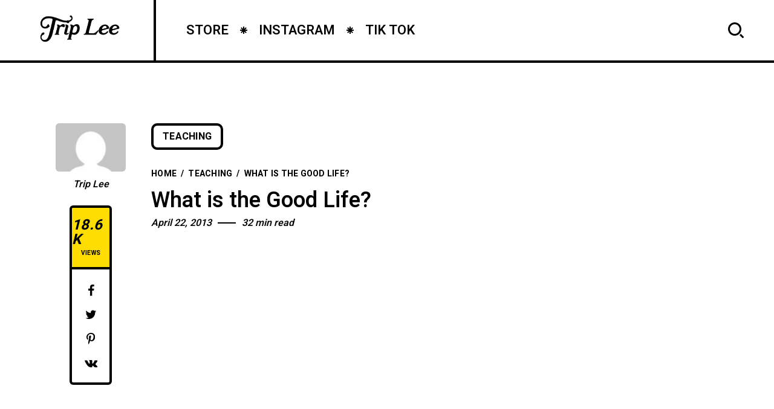

--- FILE ---
content_type: text/html; charset=UTF-8
request_url: https://builttobrag.com/what-is-the-good-life/?lang=tt
body_size: 22600
content:
<!DOCTYPE html >
<html lang="en-US">

<head>

<meta charset="UTF-8">
<meta name="viewport" content="width=device-width, initial-scale=1, maximum-scale=1">

<meta name='robots' content='index, follow, max-image-preview:large, max-snippet:-1, max-video-preview:-1' />
	<style>img:is([sizes="auto" i], [sizes^="auto," i]) { contain-intrinsic-size: 3000px 1500px }</style>
	
	<!-- This site is optimized with the Yoast SEO plugin v26.8 - https://yoast.com/product/yoast-seo-wordpress/ -->
	<title>What is the Good Life? &#8212; TRIP LEE - OFFICIAL SITE</title>
	<link rel="canonical" href="https://builttobrag.com/what-is-the-good-life/" />
	<meta property="og:locale" content="en_US" />
	<meta property="og:type" content="article" />
	<meta property="og:title" content="What is the Good Life? &#8212; TRIP LEE - OFFICIAL SITE" />
	<meta property="og:description" content="If there’s any genre of music that’s always talking about and chasing after the good life, it&#8217;s hip-hop. I love hip-hop. I have loved hip-hop for my entire life. There’s just something about the drums, and the rhymes, and the energy that’s always drawn me in. When I was a teenager, when I wasn’t in [&hellip;]" />
	<meta property="og:url" content="https://builttobrag.com/what-is-the-good-life/" />
	<meta property="og:site_name" content="TRIP LEE - OFFICIAL SITE" />
	<meta property="article:publisher" content="https://www.facebook.com/builttobrag" />
	<meta property="article:published_time" content="2013-04-22T03:05:25+00:00" />
	<meta property="article:modified_time" content="2013-08-19T12:54:00+00:00" />
	<meta name="author" content="Trip Lee" />
	<meta name="twitter:label1" content="Written by" />
	<meta name="twitter:data1" content="Trip Lee" />
	<meta name="twitter:label2" content="Est. reading time" />
	<meta name="twitter:data2" content="19 minutes" />
	<script type="application/ld+json" class="yoast-schema-graph">{"@context":"https://schema.org","@graph":[{"@type":"Article","@id":"https://builttobrag.com/what-is-the-good-life/#article","isPartOf":{"@id":"https://builttobrag.com/what-is-the-good-life/"},"author":{"name":"Trip Lee","@id":"https://builttobrag.com/#/schema/person/cb5aad4448427a457a693b82be96bbbb"},"headline":"What is the Good Life?","datePublished":"2013-04-22T03:05:25+00:00","dateModified":"2013-08-19T12:54:00+00:00","mainEntityOfPage":{"@id":"https://builttobrag.com/what-is-the-good-life/"},"wordCount":3894,"commentCount":2,"keywords":["Good","Gospel","Life"],"articleSection":["Teaching"],"inLanguage":"en-US","potentialAction":[{"@type":"CommentAction","name":"Comment","target":["https://builttobrag.com/what-is-the-good-life/#respond"]}]},{"@type":"WebPage","@id":"https://builttobrag.com/what-is-the-good-life/","url":"https://builttobrag.com/what-is-the-good-life/","name":"What is the Good Life? &#8212; TRIP LEE - OFFICIAL SITE","isPartOf":{"@id":"https://builttobrag.com/#website"},"datePublished":"2013-04-22T03:05:25+00:00","dateModified":"2013-08-19T12:54:00+00:00","author":{"@id":"https://builttobrag.com/#/schema/person/cb5aad4448427a457a693b82be96bbbb"},"breadcrumb":{"@id":"https://builttobrag.com/what-is-the-good-life/#breadcrumb"},"inLanguage":"en-US","potentialAction":[{"@type":"ReadAction","target":["https://builttobrag.com/what-is-the-good-life/"]}]},{"@type":"BreadcrumbList","@id":"https://builttobrag.com/what-is-the-good-life/#breadcrumb","itemListElement":[{"@type":"ListItem","position":1,"name":"Home","item":"https://builttobrag.com/"},{"@type":"ListItem","position":2,"name":"Blog","item":"https://builttobrag.com/blog/"},{"@type":"ListItem","position":3,"name":"What is the Good Life?"}]},{"@type":"WebSite","@id":"https://builttobrag.com/#website","url":"https://builttobrag.com/","name":"TRIP LEE - OFFICIAL SITE","description":"","potentialAction":[{"@type":"SearchAction","target":{"@type":"EntryPoint","urlTemplate":"https://builttobrag.com/?s={search_term_string}"},"query-input":{"@type":"PropertyValueSpecification","valueRequired":true,"valueName":"search_term_string"}}],"inLanguage":"en-US"},{"@type":"Person","@id":"https://builttobrag.com/#/schema/person/cb5aad4448427a457a693b82be96bbbb","name":"Trip Lee","image":{"@type":"ImageObject","inLanguage":"en-US","@id":"https://builttobrag.com/#/schema/person/image/","url":"https://secure.gravatar.com/avatar/6d05b2406a3c2b29b53d20863ad6502b8541acb97e90cf757181c935b0681b8d?s=96&d=mm&r=g","contentUrl":"https://secure.gravatar.com/avatar/6d05b2406a3c2b29b53d20863ad6502b8541acb97e90cf757181c935b0681b8d?s=96&d=mm&r=g","caption":"Trip Lee"},"sameAs":["http://builttobrag.com/"],"url":"https://builttobrag.com/author/trip-lee/"}]}</script>
	<!-- / Yoast SEO plugin. -->


<link rel='dns-prefetch' href='//widget.bandsintown.com' />
<link rel='dns-prefetch' href='//fonts.googleapis.com' />
<link href='https://fonts.gstatic.com' crossorigin rel='preconnect' />
<link rel="alternate" type="application/rss+xml" title="TRIP LEE - OFFICIAL SITE &raquo; Feed" href="https://builttobrag.com/feed/" />
<link rel="alternate" type="application/rss+xml" title="TRIP LEE - OFFICIAL SITE &raquo; Comments Feed" href="https://builttobrag.com/comments/feed/" />
<link rel="alternate" type="application/rss+xml" title="TRIP LEE - OFFICIAL SITE &raquo; What is the Good Life? Comments Feed" href="https://builttobrag.com/what-is-the-good-life/feed/" />
		<!-- This site uses the Google Analytics by MonsterInsights plugin v9.6.1 - Using Analytics tracking - https://www.monsterinsights.com/ -->
		<!-- Note: MonsterInsights is not currently configured on this site. The site owner needs to authenticate with Google Analytics in the MonsterInsights settings panel. -->
					<!-- No tracking code set -->
				<!-- / Google Analytics by MonsterInsights -->
		<script type="text/javascript">
/* <![CDATA[ */
window._wpemojiSettings = {"baseUrl":"https:\/\/s.w.org\/images\/core\/emoji\/16.0.1\/72x72\/","ext":".png","svgUrl":"https:\/\/s.w.org\/images\/core\/emoji\/16.0.1\/svg\/","svgExt":".svg","source":{"concatemoji":"https:\/\/builttobrag.com\/wp-includes\/js\/wp-emoji-release.min.js?ver=6.8.3"}};
/*! This file is auto-generated */
!function(s,n){var o,i,e;function c(e){try{var t={supportTests:e,timestamp:(new Date).valueOf()};sessionStorage.setItem(o,JSON.stringify(t))}catch(e){}}function p(e,t,n){e.clearRect(0,0,e.canvas.width,e.canvas.height),e.fillText(t,0,0);var t=new Uint32Array(e.getImageData(0,0,e.canvas.width,e.canvas.height).data),a=(e.clearRect(0,0,e.canvas.width,e.canvas.height),e.fillText(n,0,0),new Uint32Array(e.getImageData(0,0,e.canvas.width,e.canvas.height).data));return t.every(function(e,t){return e===a[t]})}function u(e,t){e.clearRect(0,0,e.canvas.width,e.canvas.height),e.fillText(t,0,0);for(var n=e.getImageData(16,16,1,1),a=0;a<n.data.length;a++)if(0!==n.data[a])return!1;return!0}function f(e,t,n,a){switch(t){case"flag":return n(e,"\ud83c\udff3\ufe0f\u200d\u26a7\ufe0f","\ud83c\udff3\ufe0f\u200b\u26a7\ufe0f")?!1:!n(e,"\ud83c\udde8\ud83c\uddf6","\ud83c\udde8\u200b\ud83c\uddf6")&&!n(e,"\ud83c\udff4\udb40\udc67\udb40\udc62\udb40\udc65\udb40\udc6e\udb40\udc67\udb40\udc7f","\ud83c\udff4\u200b\udb40\udc67\u200b\udb40\udc62\u200b\udb40\udc65\u200b\udb40\udc6e\u200b\udb40\udc67\u200b\udb40\udc7f");case"emoji":return!a(e,"\ud83e\udedf")}return!1}function g(e,t,n,a){var r="undefined"!=typeof WorkerGlobalScope&&self instanceof WorkerGlobalScope?new OffscreenCanvas(300,150):s.createElement("canvas"),o=r.getContext("2d",{willReadFrequently:!0}),i=(o.textBaseline="top",o.font="600 32px Arial",{});return e.forEach(function(e){i[e]=t(o,e,n,a)}),i}function t(e){var t=s.createElement("script");t.src=e,t.defer=!0,s.head.appendChild(t)}"undefined"!=typeof Promise&&(o="wpEmojiSettingsSupports",i=["flag","emoji"],n.supports={everything:!0,everythingExceptFlag:!0},e=new Promise(function(e){s.addEventListener("DOMContentLoaded",e,{once:!0})}),new Promise(function(t){var n=function(){try{var e=JSON.parse(sessionStorage.getItem(o));if("object"==typeof e&&"number"==typeof e.timestamp&&(new Date).valueOf()<e.timestamp+604800&&"object"==typeof e.supportTests)return e.supportTests}catch(e){}return null}();if(!n){if("undefined"!=typeof Worker&&"undefined"!=typeof OffscreenCanvas&&"undefined"!=typeof URL&&URL.createObjectURL&&"undefined"!=typeof Blob)try{var e="postMessage("+g.toString()+"("+[JSON.stringify(i),f.toString(),p.toString(),u.toString()].join(",")+"));",a=new Blob([e],{type:"text/javascript"}),r=new Worker(URL.createObjectURL(a),{name:"wpTestEmojiSupports"});return void(r.onmessage=function(e){c(n=e.data),r.terminate(),t(n)})}catch(e){}c(n=g(i,f,p,u))}t(n)}).then(function(e){for(var t in e)n.supports[t]=e[t],n.supports.everything=n.supports.everything&&n.supports[t],"flag"!==t&&(n.supports.everythingExceptFlag=n.supports.everythingExceptFlag&&n.supports[t]);n.supports.everythingExceptFlag=n.supports.everythingExceptFlag&&!n.supports.flag,n.DOMReady=!1,n.readyCallback=function(){n.DOMReady=!0}}).then(function(){return e}).then(function(){var e;n.supports.everything||(n.readyCallback(),(e=n.source||{}).concatemoji?t(e.concatemoji):e.wpemoji&&e.twemoji&&(t(e.twemoji),t(e.wpemoji)))}))}((window,document),window._wpemojiSettings);
/* ]]> */
</script>
<style id='wp-emoji-styles-inline-css' type='text/css'>

	img.wp-smiley, img.emoji {
		display: inline !important;
		border: none !important;
		box-shadow: none !important;
		height: 1em !important;
		width: 1em !important;
		margin: 0 0.07em !important;
		vertical-align: -0.1em !important;
		background: none !important;
		padding: 0 !important;
	}
</style>
<link rel='stylesheet' id='wp-block-library-css' href='https://builttobrag.com/wp-includes/css/dist/block-library/style.min.css?ver=6.8.3' type='text/css' media='all' />
<style id='classic-theme-styles-inline-css' type='text/css'>
/*! This file is auto-generated */
.wp-block-button__link{color:#fff;background-color:#32373c;border-radius:9999px;box-shadow:none;text-decoration:none;padding:calc(.667em + 2px) calc(1.333em + 2px);font-size:1.125em}.wp-block-file__button{background:#32373c;color:#fff;text-decoration:none}
</style>
<style id='global-styles-inline-css' type='text/css'>
:root{--wp--preset--aspect-ratio--square: 1;--wp--preset--aspect-ratio--4-3: 4/3;--wp--preset--aspect-ratio--3-4: 3/4;--wp--preset--aspect-ratio--3-2: 3/2;--wp--preset--aspect-ratio--2-3: 2/3;--wp--preset--aspect-ratio--16-9: 16/9;--wp--preset--aspect-ratio--9-16: 9/16;--wp--preset--color--black: #000000;--wp--preset--color--cyan-bluish-gray: #abb8c3;--wp--preset--color--white: #ffffff;--wp--preset--color--pale-pink: #f78da7;--wp--preset--color--vivid-red: #cf2e2e;--wp--preset--color--luminous-vivid-orange: #ff6900;--wp--preset--color--luminous-vivid-amber: #fcb900;--wp--preset--color--light-green-cyan: #7bdcb5;--wp--preset--color--vivid-green-cyan: #00d084;--wp--preset--color--pale-cyan-blue: #8ed1fc;--wp--preset--color--vivid-cyan-blue: #0693e3;--wp--preset--color--vivid-purple: #9b51e0;--wp--preset--gradient--vivid-cyan-blue-to-vivid-purple: linear-gradient(135deg,rgba(6,147,227,1) 0%,rgb(155,81,224) 100%);--wp--preset--gradient--light-green-cyan-to-vivid-green-cyan: linear-gradient(135deg,rgb(122,220,180) 0%,rgb(0,208,130) 100%);--wp--preset--gradient--luminous-vivid-amber-to-luminous-vivid-orange: linear-gradient(135deg,rgba(252,185,0,1) 0%,rgba(255,105,0,1) 100%);--wp--preset--gradient--luminous-vivid-orange-to-vivid-red: linear-gradient(135deg,rgba(255,105,0,1) 0%,rgb(207,46,46) 100%);--wp--preset--gradient--very-light-gray-to-cyan-bluish-gray: linear-gradient(135deg,rgb(238,238,238) 0%,rgb(169,184,195) 100%);--wp--preset--gradient--cool-to-warm-spectrum: linear-gradient(135deg,rgb(74,234,220) 0%,rgb(151,120,209) 20%,rgb(207,42,186) 40%,rgb(238,44,130) 60%,rgb(251,105,98) 80%,rgb(254,248,76) 100%);--wp--preset--gradient--blush-light-purple: linear-gradient(135deg,rgb(255,206,236) 0%,rgb(152,150,240) 100%);--wp--preset--gradient--blush-bordeaux: linear-gradient(135deg,rgb(254,205,165) 0%,rgb(254,45,45) 50%,rgb(107,0,62) 100%);--wp--preset--gradient--luminous-dusk: linear-gradient(135deg,rgb(255,203,112) 0%,rgb(199,81,192) 50%,rgb(65,88,208) 100%);--wp--preset--gradient--pale-ocean: linear-gradient(135deg,rgb(255,245,203) 0%,rgb(182,227,212) 50%,rgb(51,167,181) 100%);--wp--preset--gradient--electric-grass: linear-gradient(135deg,rgb(202,248,128) 0%,rgb(113,206,126) 100%);--wp--preset--gradient--midnight: linear-gradient(135deg,rgb(2,3,129) 0%,rgb(40,116,252) 100%);--wp--preset--font-size--small: 13px;--wp--preset--font-size--medium: 20px;--wp--preset--font-size--large: 36px;--wp--preset--font-size--x-large: 42px;--wp--preset--spacing--20: 0.44rem;--wp--preset--spacing--30: 0.67rem;--wp--preset--spacing--40: 1rem;--wp--preset--spacing--50: 1.5rem;--wp--preset--spacing--60: 2.25rem;--wp--preset--spacing--70: 3.38rem;--wp--preset--spacing--80: 5.06rem;--wp--preset--shadow--natural: 6px 6px 9px rgba(0, 0, 0, 0.2);--wp--preset--shadow--deep: 12px 12px 50px rgba(0, 0, 0, 0.4);--wp--preset--shadow--sharp: 6px 6px 0px rgba(0, 0, 0, 0.2);--wp--preset--shadow--outlined: 6px 6px 0px -3px rgba(255, 255, 255, 1), 6px 6px rgba(0, 0, 0, 1);--wp--preset--shadow--crisp: 6px 6px 0px rgba(0, 0, 0, 1);}:where(.is-layout-flex){gap: 0.5em;}:where(.is-layout-grid){gap: 0.5em;}body .is-layout-flex{display: flex;}.is-layout-flex{flex-wrap: wrap;align-items: center;}.is-layout-flex > :is(*, div){margin: 0;}body .is-layout-grid{display: grid;}.is-layout-grid > :is(*, div){margin: 0;}:where(.wp-block-columns.is-layout-flex){gap: 2em;}:where(.wp-block-columns.is-layout-grid){gap: 2em;}:where(.wp-block-post-template.is-layout-flex){gap: 1.25em;}:where(.wp-block-post-template.is-layout-grid){gap: 1.25em;}.has-black-color{color: var(--wp--preset--color--black) !important;}.has-cyan-bluish-gray-color{color: var(--wp--preset--color--cyan-bluish-gray) !important;}.has-white-color{color: var(--wp--preset--color--white) !important;}.has-pale-pink-color{color: var(--wp--preset--color--pale-pink) !important;}.has-vivid-red-color{color: var(--wp--preset--color--vivid-red) !important;}.has-luminous-vivid-orange-color{color: var(--wp--preset--color--luminous-vivid-orange) !important;}.has-luminous-vivid-amber-color{color: var(--wp--preset--color--luminous-vivid-amber) !important;}.has-light-green-cyan-color{color: var(--wp--preset--color--light-green-cyan) !important;}.has-vivid-green-cyan-color{color: var(--wp--preset--color--vivid-green-cyan) !important;}.has-pale-cyan-blue-color{color: var(--wp--preset--color--pale-cyan-blue) !important;}.has-vivid-cyan-blue-color{color: var(--wp--preset--color--vivid-cyan-blue) !important;}.has-vivid-purple-color{color: var(--wp--preset--color--vivid-purple) !important;}.has-black-background-color{background-color: var(--wp--preset--color--black) !important;}.has-cyan-bluish-gray-background-color{background-color: var(--wp--preset--color--cyan-bluish-gray) !important;}.has-white-background-color{background-color: var(--wp--preset--color--white) !important;}.has-pale-pink-background-color{background-color: var(--wp--preset--color--pale-pink) !important;}.has-vivid-red-background-color{background-color: var(--wp--preset--color--vivid-red) !important;}.has-luminous-vivid-orange-background-color{background-color: var(--wp--preset--color--luminous-vivid-orange) !important;}.has-luminous-vivid-amber-background-color{background-color: var(--wp--preset--color--luminous-vivid-amber) !important;}.has-light-green-cyan-background-color{background-color: var(--wp--preset--color--light-green-cyan) !important;}.has-vivid-green-cyan-background-color{background-color: var(--wp--preset--color--vivid-green-cyan) !important;}.has-pale-cyan-blue-background-color{background-color: var(--wp--preset--color--pale-cyan-blue) !important;}.has-vivid-cyan-blue-background-color{background-color: var(--wp--preset--color--vivid-cyan-blue) !important;}.has-vivid-purple-background-color{background-color: var(--wp--preset--color--vivid-purple) !important;}.has-black-border-color{border-color: var(--wp--preset--color--black) !important;}.has-cyan-bluish-gray-border-color{border-color: var(--wp--preset--color--cyan-bluish-gray) !important;}.has-white-border-color{border-color: var(--wp--preset--color--white) !important;}.has-pale-pink-border-color{border-color: var(--wp--preset--color--pale-pink) !important;}.has-vivid-red-border-color{border-color: var(--wp--preset--color--vivid-red) !important;}.has-luminous-vivid-orange-border-color{border-color: var(--wp--preset--color--luminous-vivid-orange) !important;}.has-luminous-vivid-amber-border-color{border-color: var(--wp--preset--color--luminous-vivid-amber) !important;}.has-light-green-cyan-border-color{border-color: var(--wp--preset--color--light-green-cyan) !important;}.has-vivid-green-cyan-border-color{border-color: var(--wp--preset--color--vivid-green-cyan) !important;}.has-pale-cyan-blue-border-color{border-color: var(--wp--preset--color--pale-cyan-blue) !important;}.has-vivid-cyan-blue-border-color{border-color: var(--wp--preset--color--vivid-cyan-blue) !important;}.has-vivid-purple-border-color{border-color: var(--wp--preset--color--vivid-purple) !important;}.has-vivid-cyan-blue-to-vivid-purple-gradient-background{background: var(--wp--preset--gradient--vivid-cyan-blue-to-vivid-purple) !important;}.has-light-green-cyan-to-vivid-green-cyan-gradient-background{background: var(--wp--preset--gradient--light-green-cyan-to-vivid-green-cyan) !important;}.has-luminous-vivid-amber-to-luminous-vivid-orange-gradient-background{background: var(--wp--preset--gradient--luminous-vivid-amber-to-luminous-vivid-orange) !important;}.has-luminous-vivid-orange-to-vivid-red-gradient-background{background: var(--wp--preset--gradient--luminous-vivid-orange-to-vivid-red) !important;}.has-very-light-gray-to-cyan-bluish-gray-gradient-background{background: var(--wp--preset--gradient--very-light-gray-to-cyan-bluish-gray) !important;}.has-cool-to-warm-spectrum-gradient-background{background: var(--wp--preset--gradient--cool-to-warm-spectrum) !important;}.has-blush-light-purple-gradient-background{background: var(--wp--preset--gradient--blush-light-purple) !important;}.has-blush-bordeaux-gradient-background{background: var(--wp--preset--gradient--blush-bordeaux) !important;}.has-luminous-dusk-gradient-background{background: var(--wp--preset--gradient--luminous-dusk) !important;}.has-pale-ocean-gradient-background{background: var(--wp--preset--gradient--pale-ocean) !important;}.has-electric-grass-gradient-background{background: var(--wp--preset--gradient--electric-grass) !important;}.has-midnight-gradient-background{background: var(--wp--preset--gradient--midnight) !important;}.has-small-font-size{font-size: var(--wp--preset--font-size--small) !important;}.has-medium-font-size{font-size: var(--wp--preset--font-size--medium) !important;}.has-large-font-size{font-size: var(--wp--preset--font-size--large) !important;}.has-x-large-font-size{font-size: var(--wp--preset--font-size--x-large) !important;}
:where(.wp-block-post-template.is-layout-flex){gap: 1.25em;}:where(.wp-block-post-template.is-layout-grid){gap: 1.25em;}
:where(.wp-block-columns.is-layout-flex){gap: 2em;}:where(.wp-block-columns.is-layout-grid){gap: 2em;}
:root :where(.wp-block-pullquote){font-size: 1.5em;line-height: 1.6;}
</style>
<link rel='stylesheet' id='contact-form-7-css' href='https://builttobrag.com/wp-content/plugins/contact-form-7/includes/css/styles.css?ver=6.1.4' type='text/css' media='all' />
<link rel='stylesheet' id='popito_fn_googlefonts-css' href='https://fonts.googleapis.com/css?family=Lora%3A400%2C400italic%2C500%2C500italic%2C600%2C600italic%2C700%2C700italic%7CHeebo%3A400%2C400italic%2C500%2C500italic%2C600%2C600italic%2C700%2C700italic%7CHeebo%3A400%2C400italic%2C500%2C500italic%2C600%2C600italic%2C700%2C700italic%7CNunito%3A400%2C400italic%2C500%2C500italic%2C600%2C600italic%2C700%2C700italic&#038;subset=latin%2Ccyrillic%2Cgreek%2Cvietnamese&#038;ver=6.8.3' type='text/css' media='all' />
<link rel='stylesheet' id='rating_style-css' href='https://builttobrag.com/wp-content/plugins/popito-core/inc/postrating/public/css/average-score-public.css?ver=1.1.0' type='text/css' media='all' />
<link rel='stylesheet' id='rating_widget_style-css' href='https://builttobrag.com/wp-content/plugins/popito-core/inc/postrating/public/css/average-score-public-widget.css?ver=1.1.0' type='text/css' media='all' />
<link rel='stylesheet' id='popito-fn-font-url-css' href='https://fonts.googleapis.com/css?family=Roboto%3A300%2C300i%2C400%2C400i%2C500%2C500i%2C600%2C600i%2C700%2C700i%2C800%2C800i%2C900%2C900i%7CNunito%3A300%2C300i%2C400%2C400i%2C500%2C500i%2C600%2C600i%2C800%2C800i%7COpen+Sans%3A300%2C300i%2C400%2C400i%2C500%2C500i%2C600%2C600i%2C800%2C800i%7CLora%3A300%2C300i%2C400%2C400i%2C500%2C500i%2C600%2C600i%2C800%2C800i%7CMontserrat%3A200%2C200%2C300%2C300i%2C400%2C400i%2C500%2C500i%2C600%2C700%2C700i%2C800%2C800i&#038;subset=latin%2Clatin-ext' type='text/css' media='all' />
<link rel='stylesheet' id='popito-fn-base-css' href='https://builttobrag.com/wp-content/themes/brag2/framework/css/base.css?ver=test25_1.0.0' type='text/css' media='all' />
<link rel='stylesheet' id='magnific.popup-css' href='https://builttobrag.com/wp-content/themes/brag2/framework/css/magnific.popup.css?ver=test25_1.0.0' type='text/css' media='all' />
<link rel='stylesheet' id='mediaelementplayer.min-css' href='https://builttobrag.com/wp-content/themes/brag2/framework/css/mediaelementplayer.min.css?ver=test25_1.0.0' type='text/css' media='all' />
<link rel='stylesheet' id='swiper-css' href='https://builttobrag.com/wp-content/plugins/elementor/assets/lib/swiper/v8/css/swiper.min.css?ver=8.4.5' type='text/css' media='all' />
<link rel='stylesheet' id='popito-fn-fontello-css' href='https://builttobrag.com/wp-content/themes/brag2/framework/css/fontello.css?ver=test25_1.0.0' type='text/css' media='all' />
<link rel='stylesheet' id='popito-fn-woocommerce-css' href='https://builttobrag.com/wp-content/themes/brag2/config/config-woo/woocommerce.css?ver=test25_1.0.0' type='text/css' media='all' />
<link rel='stylesheet' id='popito-fn-widgets-css' href='https://builttobrag.com/wp-content/themes/brag2/framework/css/widgets.css?ver=test25_1.0.0' type='text/css' media='all' />
<link rel='stylesheet' id='popito-fn-stylesheet-css' href='https://builttobrag.com/wp-content/themes/brag2/style.css?ver=test25_1.0.0' type='text/css' media='all' />
<link rel="preload" as="style" href="https://fonts.googleapis.com/css?family=Nunito:400%7CHeebo:400%7CLora:400&#038;display=swap&#038;ver=1683463012" /><link rel="stylesheet" href="https://fonts.googleapis.com/css?family=Nunito:400%7CHeebo:400%7CLora:400&#038;display=swap&#038;ver=1683463012" media="print" onload="this.media='all'"><noscript><link rel="stylesheet" href="https://fonts.googleapis.com/css?family=Nunito:400%7CHeebo:400%7CLora:400&#038;display=swap&#038;ver=1683463012" /></noscript><link rel='stylesheet' id='popito_fn_inline-css' href='https://builttobrag.com/wp-content/themes/brag2/framework/css/inline.css?ver=https://builttobrag.com/wp-content/themes/brag2' type='text/css' media='all' />
<style id='popito_fn_inline-inline-css' type='text/css'>
.popito_fn_fullpage_in{padding-top:92px;padding-bottom:100px;}
		@media(max-width: 600px){
			#wpadminbar{position: fixed;}
		}
	
		:root{
			--hff: Heebo;
			--bff: Nunito;
		}
	
		:root{
			--mc1: #FFDD00;
			--sc1: #FFF6BE;
			--hc: #000000;
			--bc: #000000;
		}
	.fn_cs_rotating_object svg text {
    font-size: 14.0px !important;
}

.elementor-483 .elementor-element.elementor-element-c0a0e31 {
    display: none;
}

.elementor a {
    color: #000;
    font-weight: bold;
}	

.fn_cs_post_carousel .title_holder {
    display: none;
}

.owl-carousel .owl-item img.fn__svg {
    display: none;
}
</style>
<script type="text/javascript" src="https://widget.bandsintown.com/main.min.js?ver=6.8.3" id="bit-tour-dates-js"></script>
<script type="text/javascript" src="https://builttobrag.com/wp-includes/js/jquery/jquery.min.js?ver=3.7.1" id="jquery-core-js"></script>
<script type="text/javascript" src="https://builttobrag.com/wp-includes/js/jquery/jquery-migrate.min.js?ver=3.4.1" id="jquery-migrate-js"></script>
<script type="text/javascript" src="https://builttobrag.com/wp-content/themes/brag2/framework/js/modernizr.custom.js?ver=test25_1.0.0" id="modernizr-custom-js"></script>
<link rel="https://api.w.org/" href="https://builttobrag.com/wp-json/" /><link rel="alternate" title="JSON" type="application/json" href="https://builttobrag.com/wp-json/wp/v2/posts/1016" /><link rel="EditURI" type="application/rsd+xml" title="RSD" href="https://builttobrag.com/xmlrpc.php?rsd" />
<link rel='shortlink' href='https://builttobrag.com/?p=1016' />
<link rel="alternate" title="oEmbed (JSON)" type="application/json+oembed" href="https://builttobrag.com/wp-json/oembed/1.0/embed?url=https%3A%2F%2Fbuilttobrag.com%2Fwhat-is-the-good-life%2F" />
<link rel="alternate" title="oEmbed (XML)" type="text/xml+oembed" href="https://builttobrag.com/wp-json/oembed/1.0/embed?url=https%3A%2F%2Fbuilttobrag.com%2Fwhat-is-the-good-life%2F&#038;format=xml" />
<meta name="generator" content="Redux 4.3.17" /><meta name="generator" content="Elementor 3.23.3; features: e_optimized_css_loading, additional_custom_breakpoints, e_lazyload; settings: css_print_method-external, google_font-enabled, font_display-swap">
			<style>
				.e-con.e-parent:nth-of-type(n+4):not(.e-lazyloaded):not(.e-no-lazyload),
				.e-con.e-parent:nth-of-type(n+4):not(.e-lazyloaded):not(.e-no-lazyload) * {
					background-image: none !important;
				}
				@media screen and (max-height: 1024px) {
					.e-con.e-parent:nth-of-type(n+3):not(.e-lazyloaded):not(.e-no-lazyload),
					.e-con.e-parent:nth-of-type(n+3):not(.e-lazyloaded):not(.e-no-lazyload) * {
						background-image: none !important;
					}
				}
				@media screen and (max-height: 640px) {
					.e-con.e-parent:nth-of-type(n+2):not(.e-lazyloaded):not(.e-no-lazyload),
					.e-con.e-parent:nth-of-type(n+2):not(.e-lazyloaded):not(.e-no-lazyload) * {
						background-image: none !important;
					}
				}
			</style>
			<style id="popito_fn_option-dynamic-css" title="dynamic-css" class="redux-options-output">body{font-family:Nunito;font-weight:400;font-style:normal;font-size:18px;font-display:swap;}.popito_fn_nav .nav_menu a{font-family:Heebo;font-weight:400;font-style:normal;font-size:36px;font-display:swap;}input{font-family:Heebo;font-weight:400;font-style:normal;font-size:16px;font-display:swap;}input{font-family:Lora;font-weight:400;font-style:normal;font-size:20px;font-display:swap;}h1,h2,h3,h4,h5,h6{font-family:Heebo;font-weight:400;font-style:normal;font-display:swap;}</style>				<style type="text/css" id="c4wp-checkout-css">
					.woocommerce-checkout .c4wp_captcha_field {
						margin-bottom: 10px;
						margin-top: 15px;
						position: relative;
						display: inline-block;
					}
				</style>
							<style type="text/css" id="c4wp-v3-lp-form-css">
				.login #login, .login #lostpasswordform {
					min-width: 350px !important;
				}
				.wpforms-field-c4wp iframe {
					width: 100% !important;
				}
			</style>
			
</head>
<body class="wp-singular post-template-default single single-post postid-1016 single-format-standard wp-theme-brag2 sticky-disabled elementor-default elementor-kit-1778">
		<div class="clearfix"></div>
	
	<!-- HTML starts here -->
	<div class="popito-fn-wrapper core_ready">


		<!-- Right bar starts here -->
		<div class="popito_fn_rightbar">
	<a href="#" class="bar_extra_closer"></a>
	<div class="bar_closer">
		<a href="#">
			<span class="text">Close</span>
			<span class="icon"></span>
		</a>
	</div>
	<div class="bar_content">
			</div>
</div>		<!-- Right bar ends here -->

		<!-- Woo bar starts here -->
				<!-- Woo bar ends here -->

		<!-- Header starts here -->
		
<!-- Header -->
<header id="popito_fn_header">
	<div class="popito_fn_header offcanvas_disable">
		<div class="header_top">

			<div class="logo">
				<a href="https://builttobrag.com/"><img class="retina_logo" src="https://builttobrag.com/wp-content/uploads/2023/04/Trip-Lee-Logo-black.png" alt="logo" /><img class="desktop_logo" src="https://builttobrag.com/wp-content/uploads/2023/04/Trip-Lee-Logo-black.png" alt="logo" /></a>			</div>

			<div class="popito_fn_nav main_nav">
								<div class="menu">
					<div class="menu-main-container"><ul id="menu-main" class="popito_fn_main_nav"><li id="menu-item-2120" class="menu-item menu-item-type-custom menu-item-object-custom menu-item-2120"><a href="https://shop.builttobrag.com/"><span><span>STORE</span><img class="fn__svg " src="https://builttobrag.com/wp-content/themes/brag2/framework/svg/star.svg" alt="svg" /><span class="suffix">//</span></span></a></li>
<li id="menu-item-2121" class="menu-item menu-item-type-custom menu-item-object-custom menu-item-2121"><a href="https://www.instagram.com/triplee/"><span><span>INSTAGRAM</span><img class="fn__svg " src="https://builttobrag.com/wp-content/themes/brag2/framework/svg/star.svg" alt="svg" /><span class="suffix">//</span></span></a></li>
<li id="menu-item-2122" class="menu-item menu-item-type-custom menu-item-object-custom menu-item-2122"><a href="https://www.tiktok.com/@triplee116"><span><span>TIK TOK</span><img class="fn__svg " src="https://builttobrag.com/wp-content/themes/brag2/framework/svg/star.svg" alt="svg" /><span class="suffix">//</span></span></a></li>
</ul></div>					<div class="more">
						<a href="#">
							<span>More...</span>
						</a>
						<ul class="sub-menu"><!-- Comes from JS --></ul>
					</div>
				</div>
												<div class="search">
					<a href="#">
						<img class="fn__svg " src="https://builttobrag.com/wp-content/themes/brag2/framework/svg/search.svg" alt="svg" />						<span></span>
					</a>
				</div>
							</div>

			

		</div>


		
	</div>
</header>
<!-- !Header -->


<div class="popito_fn_stickynav ajax_enable offcanvas_disable">
	<div class="transform_hedaer">
		<div class="sticky_header">
			<div class="popito_fn_nav sticky_nav">
								<div class="menu">
					<div class="menu-main-container"><ul id="menu-main" class="popito_fn_main_nav"><li id="menu-item-2120" class="menu-item menu-item-type-custom menu-item-object-custom menu-item-2120"><a href="https://shop.builttobrag.com/"><span><span>STORE</span><img class="fn__svg " src="https://builttobrag.com/wp-content/themes/brag2/framework/svg/star.svg" alt="svg" /><span class="suffix">//</span></span></a></li>
<li id="menu-item-2121" class="menu-item menu-item-type-custom menu-item-object-custom menu-item-2121"><a href="https://www.instagram.com/triplee/"><span><span>INSTAGRAM</span><img class="fn__svg " src="https://builttobrag.com/wp-content/themes/brag2/framework/svg/star.svg" alt="svg" /><span class="suffix">//</span></span></a></li>
<li id="menu-item-2122" class="menu-item menu-item-type-custom menu-item-object-custom menu-item-2122"><a href="https://www.tiktok.com/@triplee116"><span><span>TIK TOK</span><img class="fn__svg " src="https://builttobrag.com/wp-content/themes/brag2/framework/svg/star.svg" alt="svg" /><span class="suffix">//</span></span></a></li>
</ul></div>					<div class="more">
						<a href="#">
							<span>More...</span>
						</a>
						<ul class="sub-menu"><!-- Comes from JS --></ul>
					</div>
				</div>
												<div class="search">
					<a href="#">
						<img class="fn__svg " src="https://builttobrag.com/wp-content/themes/brag2/framework/svg/search.svg" alt="svg" />						<span></span>
					</a>
				</div>
							</div>
					</div>
				<div class="header_post_reading">
			<div class="reading_post">
				<h3>
					<span class="subtitle">Now Reading:</span>
					<span class="title">What is the Good Life?</span>
				</h3>
				<div class="progress"></div>
			</div>
		</div>
			</div>


	
</div>


<!-- More Categories -->
<div class="popito_fn_hidden more_cats">
 	<div class="popito_fn_more_categories">
		<a href="#" data-more="Show More" data-less="Show Less">
			<span class="text">Show More</span>
			<span class="fn_count"></span>
		</a>
	</div>
</div>
<!-- !More Categories -->





<!-- Searchbox -->
<div class="popito_fn_searchbox">
	<a href="#" class="search_closer"><span></span></a>
	<div class="container">
		<div class="search_content">
			<div class="search_wrapper">
				<form class="main_form" action="https://builttobrag.com/" method="get" >
					<div class="input">
						<input type="text" placeholder="Type to search..." name="s" autocomplete="off" />
					</div>
					<div class="search">
						<input type="submit" class="pe-7s-search" value="Search" />
						<img class="fn__svg " src="https://builttobrag.com/wp-content/themes/brag2/framework/svg/search.svg" alt="svg" />					</div>
				</form>
				<div class="search_result">
					<div class="filterbox">
						<div class="filter title_filter">
							<label>
								<input type="checkbox">
								<span class="icon"><img class="fn__svg " src="https://builttobrag.com/wp-content/themes/brag2/framework/svg/checked.svg" alt="svg" /></span>
								<span class="text">Search in title only</span>
							</label>
						</div>
						<div class="filter post_filter">
							<label>
								<input type="checkbox">
								<span class="icon"><img class="fn__svg " src="https://builttobrag.com/wp-content/themes/brag2/framework/svg/checked.svg" alt="svg" /></span>
								<span class="text">Search in posts only</span>
							</label>
						</div>
					</div>
					<div class="resultbox">
						<div class="fn__preloader">
							<span class="icon"></span>
							<span class="text">Loading</span>
						</div>
						<div class="result_content">
							<div class="result_list"><ul></ul></div>
							<div class="result_info"></div>
						</div>
					</div>
				</div>
			</div>
		</div>
	</div>
</div>
<!-- !Searchbox -->

<div class="fn_ajax__preloader">
	<div class="icon"></div>
	<div class="text">Loading</div>
</div>




<div class="popito_fn_main_audio fn_pause closed"><div class="audio_wrapper"><span class="podcast_icon"><span class="playy"><img class="fn__svg " src="https://builttobrag.com/wp-content/themes/brag2/framework/svg/play.svg" alt="svg" /></span><span class="icon_bar"><span></span><span></span><span></span><span></span><span></span></span></span><div class="audio_player"><audio controls><source src=""></audio></div><a class="closer" href="#"><span></span></a></div></div><a class="popito_fn_audio_opener"><span class="closer"></span><span class="text"><span>Open</span></span><span class="icon_bar"><span></span><span></span><span></span><span></span><span></span></span></a>		<!-- Header ends here -->

		<!-- Header starts here -->
		
<!-- Mobile Navigation -->
<div class="popito_fn_mobnav">
	<div class="mob_top">
		<div class="logo">
			<div class="fn_logo"><a href="https://builttobrag.com/"><img class="retina_logo" src="https://builttobrag.com/wp-content/uploads/2023/04/Trip-Lee-Logo-black.png" alt="logo" /><img class="desktop_logo" src="https://builttobrag.com/wp-content/uploads/2023/04/Trip-Lee-Logo-black.png" alt="logo" /></a></div>		</div>
				<div class="right__trigger">
			<a href="#">
				<span class="hamb"><span></span></span>
			</a>
		</div>
			</div>
		<div class="mob_help">

				<div class="mh_item item_search">
			<a href="#"><img class="fn__svg " src="https://builttobrag.com/wp-content/themes/brag2/framework/svg/search.svg" alt="svg" /></a>
		</div>
		
		
		
	</div>
	
	
	<div class="mob_bot">
						<div class="border_top"></div>
			<div class="menu-main-container"><ul id="menu-main-1" class="mobile_menu"><li class="menu-item menu-item-type-custom menu-item-object-custom menu-item-2120"><a href="https://shop.builttobrag.com/"><span><span>STORE</span><span class="suffix">*</span></span></a></li>
<li class="menu-item menu-item-type-custom menu-item-object-custom menu-item-2121"><a href="https://www.instagram.com/triplee/"><span><span>INSTAGRAM</span><span class="suffix">*</span></span></a></li>
<li class="menu-item menu-item-type-custom menu-item-object-custom menu-item-2122"><a href="https://www.tiktok.com/@triplee116"><span><span>TIK TOK</span><span class="suffix">*</span></span></a></li>
</ul></div>	</div>
</div>
<!-- !Mobile Navigation -->
		<!-- Header ends here -->

		<div class="popito_fn_content">
			<div class="popito_fn_pages">
				<div class="popito_fn_page_ajax">
<div class="popito_fn_singlepost">
		<div class="popito_fn_singleajax">
			<div class="popito_fn_blog_single" data-post-id="1016" data-get-post-id="492" data-post-title="What is the Good Life?" data-post-url="https://builttobrag.com/what-is-the-good-life/"><div class="popito_fn_single"><div class="blog_content"><div class="container"><div class="blog_content_in"><div class="post_main" data-sticky-share="enable"><div class="post_author"><div class="author_in"><div class="author_img" data-bg-img="https://secure.gravatar.com/avatar/6d05b2406a3c2b29b53d20863ad6502b8541acb97e90cf757181c935b0681b8d?s=96&d=mm&r=g"></div><div class="author_title"><h4><a href="https://builttobrag.com/author/trip-lee/">Trip Lee</a></h4></div><div class="popito_fn_share"><h5 class="label"><span class="count" title="18,566">18.6K</span><span class="text">Views</span></h5><ul><li><a href="http://www.facebook.com/share.php?u=https://builttobrag.com/what-is-the-good-life/" target="_blank"><i class="fn-icon-facebook"></i></a></li><li><a href="https://twitter.com/share?url=https://builttobrag.com/what-is-the-good-life/"  target="_blank"><i class="fn-icon-twitter"></i></a></li><li><a href="http://pinterest.com/pin/create/button/?url=https://builttobrag.com/what-is-the-good-life/&amp;media=" target="_blank"><i class="fn-icon-pinterest"></i></a></li><li><a href="https://www.vk.com/share.php?url=https://builttobrag.com/what-is-the-good-life/" target="_blank"><i class="fn-icon-vkontakte"></i></a></li></ul></div></div></div><div class="post_right"><div class="post_title_holder"><div class="fn__categories"><a class=" fn_last_category" href="https://builttobrag.com/category/teaching/">Teaching</a></div><div class="popito_fn_breadcrumbs"><ul id="breadcrumbs" class="breadcrumbs"><li class="item-home"><a class="bread-link bread-home" href="https://builttobrag.com" title="Home">Home</a></li><li class="separator separator-home"> <span>/</span> </li><li class="item-cat"><a href="https://builttobrag.com/category/teaching/">Teaching</a></li><li class="separator"> <span>/</span> </li><li class="item-current item-1016"><span class="bread-current bread-1016" title="What is the Good Life?">What is the Good Life?</span></li></ul></div><h3 class="fn__maintitle"><span>What is the Good Life?</span></h3><div class="fn__meta"><p><span class="meta_item meta_date">April 22, 2013</span><span class="meta_item meta_read_time">32 min read</span></p></div></div><div class="post_content"><p><iframe src="//www.youtube.com/embed/m3MfGt4Jo6U?hd=1&#038;rel=0&#038;autohide=1&#038;showinfo=0" height="315" width="560" allowfullscreen="" frameborder="0"></iframe></p>
<p>If there’s any genre of music that’s always talking about and chasing after the good life, it&#8217;s hip-hop. I love hip-hop. I have loved hip-hop for my entire life. There’s just something about the drums, and the rhymes, and the energy that’s always drawn me in. When I was a teenager, when I wasn’t in class or asleep – or asleep in class – I was listening to my favorite rappers. I used to hang on their every word, and they had a lot to say. I know most rappers are not trying to be teachers, but that doesn’t mean I wasn’t learning. I listened closely to their ideas about the good life – and I liked what I heard.</p>
<p>I had favorite songs like “Money Ain’t a Thing,” and I was listening to albums with titles like “Get Rich or Die Trying.” So it really isn’t surprising that my idea of the good life was having a wallet so stuffed that it wouldn’t even close. It wasn’t all about money, though. I learned about hedonism, casual sex, materialism, irresponsibility, laziness, drugs, and getting respect – all as pieces to the puzzle that is the good life.</p>
<p>And the main problem with the picture I got of this good life was that it centered around me. It was all about me. How can I get money? How can I get respect? How can I get status? How can I run the world? What I was listening to and eating was a bunch of lies. And when young people turn on the radio, though there is a lot hip-hop that sounds good, so much of it is filled with lies about what the good life really is.</p>
<p>Don’t get me wrong though. Hip-hop music was not the problem. Those sinful lies were. The reason I zoomed in on hip-hop is because it’s my culture and reality. I could’ve hated hip-hop, but I still would have been fed those exact same lies from somebody else. And my self-centered, glory-hungry heart ate them up.</p>
<p>But when I met Jesus everything changed. I was confronted with a new picture of the world and a new picture of life. And so I was on a new quest to figure out how to live life to the full. I didn’t want to live life in light of lies anymore. I wanted the truth.</p>
<p>If we continue to believe lies about how we should live, the consequences are major. We won’t just be living some other option; we won’t be living the way we were created to. We’ll waste our lives chasing after stuff that doesn’t matter. We’ll miss the big picture. We won’t experience true joy and satisfaction. We won’t live like we were created to live. We won’t live the good life.</p>
<p>Of course Scripture never uses the term “the good life.” But when we say “the good life” we usually mean the best kind of life we can live. So I want to get at what the best kind of life is biblically. I want us to live the way we were created to live. So I want to look at three things the good life is.</p>
<p><b>I. The Good Life is Living By Faith In a Good God</b></p>
<p>In the book that’s how I define the good life. Living by faith in a good God. And let me tell you why.</p>
<p><b>WE ALL LIVE BY FAITH</b></p>
<p>Whether we realize it or not, all of us are people of faith. Every human being. Christians, Muslims, Hindus, Buddhists, Agnostics, Atheists – all of us live by faith, we live in light of what we believe in any given moment. Those of you who are athletes practice really hard. Why? Because you believe it will make you better at your sport (unless you were me growing up playing basketball and still being really bad). Or how about this. Some of you put the address in Google Maps to get here today. Why? Because you believed that your phone would give you the right directions. If you believed your phone would trick you, which I think mine does sometimes, you wouldn’t have used it. I could go on and on. But we all live by faith.</p>
<p>I talk about this in the book. I’m really bad with directions. My wife is consistently amazed at how dumb I am with directions. One time I went and pulled into a driveway to turn around, but then I went back out the same way. Really bad. It would be very dumb to trust me to lead you. Similarly, all of us are fallen. Our hearts lead us in the wrong direction. The devil feeds us lies, the world distributes them, and our hearts eat them up. So instead of allowing our hearts to guide us, we need to live by faith in the truth.</p>
<p>And the best one to tell us about how to best live this life is God Himself. We don’t just wait for him to drop clues from Heaven; we look at what He’s already said. Our problem is we believe the lies of the enemy over the truth of God.</p>
<p><b>THE FALL</b></p>
<p>God created Adam and Eve. He gave them instructions for how to live. He said they could eat from every tree, except for the tree of knowledge of good and evil.</p>
<p><i>Now the serpent was more crafty than any other beast of the field that the LORD God had made. He said to the woman, “Did God actually say, ʻYou shall not eat of any tree in the gardenʼ?” And the woman said to the serpent, “We may eat of the fruit of the trees in the garden, but God said, ʻYou shall not eat of the fruit of the tree that is in the midst of the garden, neither shall you touch it, lest you die.ʼ” But the serpent said to the woman, “You will not surely die. For God knows that when you eat of it your eyes will be opened, and you will be like God, knowing good and evil.” So when the woman saw that the tree was good for food, and that it was a</i><i> delight to the eyes, and that the tree was to be desired to make one wise, she took of its fruit and ate, and she also gave some to her husband who was with her, and he ate. (Genesis 3:1-6 ESV)</i></p>
<p>Adam and Eve believed the lies of the serpent over the truth of God. This is our main problem as well. We believe the world when they tell us that they have something better to offer than God. We believe our flesh when it tells us to look at that website. We believe the devil when he says we’re at the center of the universe. We believe those lies instead of God’s truth. And that’s what keeps us from the good life.</p>
<p>The good life begins when we turn from our sins, we decided to leave all of our disobedience behind, and we put our faith in Jesus. That’s when true life begins. But our faith doesn’t end there. We have to fight everyday to continue to trust God and believe Him over the lies of the enemy.</p>
<p><b>FAITH IS AN EVERYDAY FIGHT</b></p>
<p>I know I’m not the only sinner here tonight. And often we think when we sin, it’s just because we had this moment of weakness. But that’s not the whole story. Every sin problem is a faith problem. We sin because of unbelief. We believe the enemy’s lies and obey them instead of God’s truth.</p>
<p>So when we disobey authority, it’s because we believe the lies that authority is there to harm us not help us. And it’s because we don’t believe God when he says He put authority in place for our good. And when we have sex before marriage, it’s because we believe the lie, that that’s the best way to enjoy ourselves. And it’s because we don’t believe God when He says that sex is for married couples, and that’s the context where it’s rightly enjoyed.</p>
<p>In Romans 1, Paul says he’s working to bring about the “obedience of faith” – the obedience that flows from faith in Jesus. So how do we fight for that faith? How do we feed our faith?</p>
<p><b>WE NEED GOD’S WORD</b></p>
<p>Romans 10 says, “Faith comes through hearing, and hearing through the Word of Christ.”</p>
<p>Our spiritual life begins with faith in the Word and it continues with the same. But every day we’re being bombarded with lies from the world, the flesh, and the devil right? How do you fight lies? With truth! So here’s an example of how to use God’s Word. Every day we hear messages about sex, bombarded with impure images, and our sinful hearts desire that and believe those lies. So we fight those lies with truth. What does God’s Word say about sexual immorality?</p>
<p><i>For this is the will of God, your sanctification: that you abstain from sexual immorality; that each one of you know how to control his own body in holiness and honor, not in the passion of lust like the Gentiles who do not know God. (1 Thessalonians 4:3-5 ESV)</i></p>
<p>We are like a car. We run out of gas everyday. To continue walking in faith, we need fuel. That fuel is God’s Word. If we don’t have that fuel we won’t continue to trust him. Not to say if we don’t read the Word one day we’ll be atheists when we wake up. But when I’m not in the Word, I feel it. I feel the unbelief crowding out faith in various areas of my life.</p>
<p>And we don’t fight for faith in the Word alone. We need God’s people.</p>
<p><i>But exhort one another every day, as long as it is called “today,” that none of you may be hardened by the deceitfulness of sin. (Hebrews 3:13 ESV)</i></p>
<p>For those of us in this room tonight who are believers, what are your relationships like with other Christians? Do you just attend church or do you spend good time with others? We need to actually walk with other Christians. We need to be in close relationships. We need each other for accountability. When I was dating my wife, a huge thing was people in my life holding me accountable to our boundaries.</p>
<p>If you’ve put your faith in Christ, you don’t have to give in. You have been freed. And when you walk in that freedom, you will be able to enjoy life as it was meant to be enjoyed. You will be able to live the way we were created to live.</p>
<p>So we fight for faith, but what does obedient, faithful life look like? What does it look like when we live by faith in a good God?</p>
<p><b>II. The Good Life Is Built Around Jesus</b></p>
<p>There were things I read early on as a Christian that demolished my old picture of the good life. Here’s an example.</p>
<p><b>TO DIE IS GAIN</b></p>
<p>All of us have heard people talk about death from time to time. We’ve heard people say, “Nothing in life is sure but death and taxes.” One popular rapper said, “I’m trying to beat life ‘cause I can’t cheat death.” People understand that death cannot be avoided. But as a young Christian, I read a verse about death in the Bible that was like nothing I had ever heard before. The Apostle Paul spoke about death in a strange way. Paul didn’t just say death was certain, he took it a step further. He said, “to die is gain.” What!?</p>
<p>Death is when your brain, your heart, and your lungs stop doing their job. Death means the conclusion of life and separation from family members. Death means your life’s work is over. Unlike our other trials, death is, for the person who dies, literally “the end of the world” – the end of this one anyway. So how could death possibly be gain? I can’t make money when I die? I can’t increase my status when I die. It just didn’t fit with my old views of the good life.</p>
<p>Well in order for me to understand what Paul meant by these four words – “to die is gain” – I had to understand the four that came right before them. In Philippians 1 Paul explains why he seems to be OK with either staying alive or dying at the hands of his persecutors. He writes in verse 21, “To live <i>is</i> Christ.” With those words, the apostle told me what life is really all about – not money, not my job, not even family – but Jesus. How could my self-centered, status-obsessed worldview survive next to that truth?</p>
<p><b>PAUL’S OBSESSION</b></p>
<p>I’ve noticed that the most successful players in any sport, the champions, all have something in common. They have an obsession with winning. And their obsession, this deep desire to win, trumps all of their other desires in the game. So they’re not mainly concerned with endorsements, or making the highlight reels, or padding their stats. Surely they think about that stuff, but at the end of the day, that’s not what they play for. They play to win. So if they have an opportunity that would benefit them, but not the team, they pass. They just want to win.</p>
<p>Well that’s with sports games. Let’s think about life. In life, that thing Paul is obsessed with. That desire that trumps all other desires. That passion that supersedes all of his other passions is Christ. It’s not that he hates life, or family, or comforts; it’s just that honoring Jesus is supreme. It’s the main thing. And that’s clear from what he writes in the passage.</p>
<p>Paul says in Philippians 1, that he could live or die; and he’d be fine because Jesus would be honored. And verse 21 tells us why. He understands something. To live is Christ. Life is Christ. We were created by Jesus and for Jesus. Jesus is the merciful Savior who stood in our place and offers us new life. Jesus is our mediator before the Father. Jesus must be the motivation for all of our decisions. Jesus should be the driving force behind our every move. It’s ALL about Jesus. There is no good life apart from Jesus, because without Jesus life has no meaning. To live is Christ.</p>
<p>Your life is not about you, but about Jesus. So this changes the way that we see everything.</p>
<p><b>SUCCESS</b></p>
<p>What about our dreams and goals? You should have big dreams and big goals, but they should be centered on Jesus. We were created to live in a way that shows Him to be who He is. Paul says in Philippians 1 that if he lives on in the flesh it means fruitful labor for Him.</p>
<p><b>LABORING FOR JESUS</b></p>
<p>It reminds me of a funny story. One time, I was in Dallas and I went to one of my favorite fried chicken spots, William’s Chicken. The service is always horrible, but the chicken is so good. Drive through service was bad, but then I get to the front. He’s off in the back talking and I get his attention. And he says, “Oh, my bad I forgot about you bro.” What do you mean you forgot? You are at work! That’s what you do at work. How did you forget to work? He got distracted.</p>
<p>Similarly though, we are so easily distracted. We forget what we’ve been put here to do. And we’re not passionate about laboring for Him, so all the shiny things the world has to offer pull us away.</p>
<p>Laboring for Christ doesn’t mean we all need to be preachers. We need lawyers, rappers, secretaries, waiters, and store managers that love Jesus. So it doesn’t mean we should all go change what we do or aspire to do, though maybe it will. What it really means is, we should be familiar with what God has called us to do as believers, and figure out how to work that out in our unique situations. It’ll look different in different lives, but we can do it to His glory.</p>
<p>I know some preachers use passages wrong, to convince us that there are no trials. In their view the good life available to us in Christ is a life free from any trials now. I can do all things – what does this really mean? That even though I suck at basketball, through Christ I can be an NBA all-star? No, Paul was saying whether I’m rich or poor, I’m content. Because I have Christ.</p>
<p>God is not like some of our earthly mothers and fathers who won’t accept us if we’re not at the top of the corporate ladder. God doesn’t demand status, he demands faithfulness.</p>
<p><b>TRIALS</b></p>
<p>I’m challenged when I read Paul’s words, especially considering Paul’s situation. Paul is in the middle of an awful circumstance. But the lens he sees it through changes everything. To live is Christ is the lens he sees his trial through.</p>
<p>Sometimes we throw a fit like a child in the midst of trials, because we think every circumstance is about us. We think and we complain to our friends, about how unfair it is, and how hard it is. We throw grown up temper tantrums because we think our circumstances are ultimately about us being comfortable. But they’re not. They’re about Jesus. We would wrestle through trials differently, if instead of focusing on how uncomfortable we are we would focus on how to honor Jesus in the midst of it. That’s the good life.</p>
<p>Does building your life around Jesus mean that it has to be boring or without joy? Of course not. I know the lies may seem more attractive sometimes, but the truth is it’s a dead end. It’s shooting too low. Following Jesus doesn’t mean we don’t enjoy things, it just means we enjoy them right. Instead of leading to heartbreak they lead to more joy.</p>
<p>Everything is better when enjoyed in the context it was meant to. Friendship is more enjoyable when built around Him. Two forgiven people forgive each other, which makes friendship sweeter. You can be freed up to enjoy money, when you don’t worship it.</p>
<p>The joy doesn’t last. Those who build their life around futile things set themselves up for destruction. But those who build their life around Christ can never be destroyed. It’s a gift from God and it can’t be taken away.</p>
<p>So we have some details about this good life, but where does it come from? How do we get it?</p>
<p><b>III. The Good Life Is A Gift From a Loving God</b></p>
<p>God wants you to live the good life. He created you to live the good life. Our sin is what kept us from it. The lie we’ve been told is that God wants to keep us from the good life. Like He wants us to be depressed and miss out on all joy. But that’s ridiculous.</p>
<p>He loves us so much that even though we sinned and were separated from Him, He sent Jesus in order for us to have it. We were cut off from God, the source of all good.</p>
<p>There were many differences between the picture of the good life I learned from Paul, and the picture I learned from the culture. But one of the biggest differences is how we get there. The world sells us a “good life” that we have to earn. And even for some of those who work the hardest to achieve it, it remains out of reach. But the biblical picture of “the good life” is different. It’s a free gift that’s available to all.</p>
<p><i>For by grace you have been saved through faith. And this is not your own doing; it is the gift of God, not a result of works, so that no one may boast. (Ephesians 2:8-9 ESV)</i></p>
<p>In John 11, Jesus says, “I am the resurrection and the life. Whoever believes in me, though he die, yet shall he live, and everyone who lives and believes in me shall never die.” That is good news.</p>
<p>Trusting Jesus means we are restored to God, which is amazing news because we were made to enjoy God. We get to enjoy Him now in His Word. We love watching sports, and great performers because we enjoy greatness. There is no greater greatness than the God who created them. His greatness makes theirs look pitiful.</p>
<p><b>TO DIE IS GAIN</b></p>
<p>This is why Paul could say “to die is gain,” because whether he died or lived, Jesus would be honored. Life means he gets to serve Jesus and death means he gets to be with Jesus – and there’s nowhere he’d rather be (Philippians 1:23). We can learn from Paul here. The truth is, it’s better to be dirt poor in the presence of Jesus than to be filthy rich in the presence of men.</p>
<p>Do you long to be with Jesus? We will never be able to say to die is gain, until we really love Jesus. Do you love Him more than this life? Psalm 73. The only way to get there is by gazing at Him in His Word and turning from the things that cloud your vision. Some of us wonder why we don’t love Jesus more, but we cling to things that keep us from closeness with Him. Turn and run to Him. This too is a fight of faith.</p>
<p><b>Conclusion</b></p>
<p>We can live the way we were created to live.</p>
<p>If I hadn’t seen a brand new picture of the good life I would have wasted my life chasing after stuff that doesn’t matter. But by grace God showed me those four words: to live is Christ. And he gave me grace to live by faith in a good God.</p>
<p>What is good? Who defines good? God does. Good is honoring Jesus and being with Him. As long as I believed the lies the culture told me, I wasn’t living the good life. But when I began to live by faith in a good God, my good life began. I began to see the good life as a life renewed by Jesus, driven by Jesus, and lived to the glory of Jesus. The man who lives for himself gains nothing lasting in this life, and he will only experience devastating loss in the next. But the man who lives for Christ gets a taste of the good life now, and his death only brings Him what He desires most.</p>
<div class="clearfix"></div><div class="popito_fn_votewrap"><h3 class="vote_title">How do you vote?</h3><div class="popito_fn_votes " data-id="1016"><div class="vote_top"><a class="popito_fn_vote_up vote_btn" href="#"><span>Upvote</span></a><span class="result_vote"><span class="count">1</span><span class="text">Points</span><span class="action"></span></span><a class="popito_fn_vote_down vote_btn" href="#"><span>Downvote</span></a></div><div class="vote_info">1 People voted this article. 1 Upvotes - 0 Downvotes.</div></div></div><div class="popito_fn_reactionswrap"><h3 class="reaction_title">What’s Your Reaction?</h3><div class="popito_fn_reactions"><div class="reactions_list"><a class="popito_fn_reaction_btn " data-action="in_love" href="#" data-id="1016"><span class="icon"><img src="https://builttobrag.com/wp-content/plugins/popito-core/shortcode/assets/svg/reactions/in_love.png" alt="" /></span><span class="count">2</span><span class="text">In Love</span></a><a class="popito_fn_reaction_btn " data-action="happy" href="#" data-id="1016"><span class="icon"><img src="https://builttobrag.com/wp-content/plugins/popito-core/shortcode/assets/svg/reactions/happy.png" alt="" /></span><span class="count">0</span><span class="text">Happy</span></a><a class="popito_fn_reaction_btn " data-action="not_sure" href="#" data-id="1016"><span class="icon"><img src="https://builttobrag.com/wp-content/plugins/popito-core/shortcode/assets/svg/reactions/not_sure.png" alt="" /></span><span class="count">1</span><span class="text">Not Sure</span></a><a class="popito_fn_reaction_btn " data-action="omg" href="#" data-id="1016"><span class="icon"><img src="https://builttobrag.com/wp-content/plugins/popito-core/shortcode/assets/svg/reactions/omg.png" alt="" /></span><span class="count">0</span><span class="text">OMG</span></a><a class="popito_fn_reaction_btn " data-action="angry" href="#" data-id="1016"><span class="icon"><img src="https://builttobrag.com/wp-content/plugins/popito-core/shortcode/assets/svg/reactions/angry.png" alt="" /></span><span class="count">0</span><span class="text">Angry</span></a><a class="popito_fn_reaction_btn " data-action="sad" href="#" data-id="1016"><span class="icon"><img src="https://builttobrag.com/wp-content/plugins/popito-core/shortcode/assets/svg/reactions/sad.png" alt="" /></span><span class="count">0</span><span class="text">Sad</span></a><a class="popito_fn_reaction_btn " data-action="lol" href="#" data-id="1016"><span class="icon"><img src="https://builttobrag.com/wp-content/plugins/popito-core/shortcode/assets/svg/reactions/lol.png" alt="" /></span><span class="count">0</span><span class="text">LOL</span></a><a class="popito_fn_reaction_btn " data-action="cry" href="#" data-id="1016"><span class="icon"><img src="https://builttobrag.com/wp-content/plugins/popito-core/shortcode/assets/svg/reactions/cry.png" alt="" /></span><span class="count">0</span><span class="text">Cry</span></a><a class="popito_fn_reaction_btn " data-action="silly" href="#" data-id="1016"><span class="icon"><img src="https://builttobrag.com/wp-content/plugins/popito-core/shortcode/assets/svg/reactions/silly.png" alt="" /></span><span class="count">0</span><span class="text">Silly</span></a><a class="popito_fn_reaction_btn " data-action="crazy" href="#" data-id="1016"><span class="icon"><img src="https://builttobrag.com/wp-content/plugins/popito-core/shortcode/assets/svg/reactions/crazy.png" alt="" /></span><span class="count">0</span><span class="text">Crazy</span></a></div></div></div></div></div></div></div></div></div><div class="popito_fn_author_info"><div class="container"><div class="ai_in"><div class="info_img"><img alt='' src='https://secure.gravatar.com/avatar/6d05b2406a3c2b29b53d20863ad6502b8541acb97e90cf757181c935b0681b8d?s=200&#038;d=mm&#038;r=g' srcset='https://secure.gravatar.com/avatar/6d05b2406a3c2b29b53d20863ad6502b8541acb97e90cf757181c935b0681b8d?s=400&#038;d=mm&#038;r=g 2x' class='avatar avatar-200 photo' height='200' width='200' decoding='async'/></div><div class="info_desc"><div class="author_top"><h3 class="fn_title"><a href="https://builttobrag.com/author/trip-lee/">Trip Lee</a></h3><p class="fn_desc"></p></div><div class="author_bottom"></div></div></div></div></div><div class="popito_fn_tags"><div class="container"><div class="tag_content"><span class="tag_label">Tagged In:</span><span class="tag_item"><a href="https://builttobrag.com/tag/good/">#Good</a><span class="separator">, </span></span><span class="tag_item"><a href="https://builttobrag.com/tag/gospel/">#Gospel</a><span class="separator">, </span></span><span class="tag_item"><a href="https://builttobrag.com/tag/life/">#Life</a><span class="separator">, </span></span></div></div></div><div class="popito_fn_pnb" data-status="yes"><div class="container"><div class="pnb_wrapper"><div class="prev item" title="The Future of Trip Lee" data-img=""><a class="full_link" href="https://builttobrag.com/the-future-of-trip-lee/"></a><div class="item_in"><div class="img" data-bg-img="">T</div><div class="desc"><p class="fn_desc"><span>Prev Post<img class="fn__svg " src="https://builttobrag.com/wp-content/themes/brag2/framework/svg/arrow2.svg" alt="svg" /></span></p><h3 class="fn_title"><span>The Future of Trip Lee</span></h3></div></div></div><div class="fn_trigger">
							<a href="" class="full_link"></a>
							<div class="icon">
								<span class="icon_a"></span>
								<span class="icon_b"></span>
								<span class="icon_c"></span>
								<span class="icon_d"></span>
								<span class="icon_e"></span>
								<span class="icon_f"></span>
							</div>
						</div><div class="next item" title="Are You Living the Good Life?" data-img=""><a class="full_link" href="https://builttobrag.com/are-you-living-the-good-life/"></a><div class="item_in"><div class="img" data-bg-img="">A</div><div class="desc"><p class="fn_desc"><span>Next Post<img class="fn__svg " src="https://builttobrag.com/wp-content/themes/brag2/framework/svg/arrow2.svg" alt="svg" /></span></p><h3 class="fn_title"><span>Are You Living the Good Life?</span></h3></div></div></div></div></div></div><div class="popito_fn_related_posts"><div class="container"><div class="related_in"><h3 class="related_title">Related Posts</h3><div class="related_posts"><ul><li><div class="related__item" data-has-img="0"><div class="title_holder"><h3 class="fn__maintitle"><a href="https://builttobrag.com/does-it-matter-if-jesus-rose/">Does it Matter if Jesus Rose?</a></h3><div class="fn__meta"><p><span class="meta_item meta_date">April 18, 2014</span><span class="meta_item meta_author">By <a href="https://builttobrag.com/author/trip-lee/">Trip Lee</a></span></p></div><div class="read_more "><a href="https://builttobrag.com/does-it-matter-if-jesus-rose/"><span class="text">Read More</span><span class="icon"><span class="arrow"><img class="fn__svg " src="https://builttobrag.com/wp-content/themes/brag2/framework/svg/arrow.svg" alt="svg" /></span><span class="triple"></span></span></a></div></div></div></li><li><div class="related__item" data-has-img="0"><div class="title_holder"><h3 class="fn__maintitle"><a href="https://builttobrag.com/proud-speech-and-the-glory-of-god/">Proud Speech and the Glory of God</a></h3><div class="fn__meta"><p><span class="meta_item meta_date">September 10, 2013</span><span class="meta_item meta_author">By <a href="https://builttobrag.com/author/trip-lee/">Trip Lee</a></span></p></div><div class="read_more "><a href="https://builttobrag.com/proud-speech-and-the-glory-of-god/"><span class="text">Read More</span><span class="icon"><span class="arrow"><img class="fn__svg " src="https://builttobrag.com/wp-content/themes/brag2/framework/svg/arrow.svg" alt="svg" /></span><span class="triple"></span></span></a></div></div></div></li><li><div class="related__item" data-has-img="0"><div class="title_holder"><h3 class="fn__maintitle"><a href="https://builttobrag.com/the-temptation-of-jesus-teaching/">The Temptation of Jesus</a></h3><div class="fn__meta"><p><span class="meta_item meta_date">January 4, 2012</span><span class="meta_item meta_author">By <a href="https://builttobrag.com/author/trip-lee/">Trip Lee</a></span></p></div><div class="read_more "><a href="https://builttobrag.com/the-temptation-of-jesus-teaching/"><span class="text">Read More</span><span class="icon"><span class="arrow"><img class="fn__svg " src="https://builttobrag.com/wp-content/themes/brag2/framework/svg/arrow.svg" alt="svg" /></span><span class="triple"></span></span></a></div></div></div></li></ul></div></div></div></div><div class="popito_fn_comments"><div class="comment_opener"><a href="#" class="full_link"></a><div class="container"><div class="co_in"><span class="icon"><img class="fn__svg " src="https://builttobrag.com/wp-content/themes/brag2/framework/svg/bubble-chat.svg" alt="svg" /></span><div class="title_holder"><h3><span>What do you think?</span></h3><p>Show comments  /  Leave a comment</p></div></div></div></div><div class="fn__comments" id="comments">

<!-- You can start editing here. -->

		<div class="container">
		<div class="comment_top">
			<div class="respond-title">
				<h3 class="fn_title">2 Comments:</h3>
			</div>
						<div class="comment-list">
				<ul class="list">
					    <li class="comment even thread-even depth-1" id="li-comment-524">
        <div id="comment-524" class="comment-body">
            <div class="comment-avatar"><div class="img"><img alt='' src='https://secure.gravatar.com/avatar/af37b548d8cb56127814870e280702ae22a31a3cf8af51e20326815e7c9bf68f?s=80&#038;d=mm&#038;r=g' srcset='https://secure.gravatar.com/avatar/af37b548d8cb56127814870e280702ae22a31a3cf8af51e20326815e7c9bf68f?s=160&#038;d=mm&#038;r=g 2x' class='avatar avatar-80 photo' height='80' width='80' decoding='async'/></div></div>
            <div class="commment-text-wrap">
            	
                <div class="comment-data">
					<h4 class="author">sheyi</h4>
					<p class="date"><span>August 20, 2013 / at 11:39 pm</span></p>
				</div>
                
                
                <div class="comment-text">
                	                    <div class="desc">
                    	<p>A great blessing this has been to me. The Lord has just answered my prayers. Amen</p>
				 	</div>
                    <div class="fn_reply"><span class="comment-reply"><img class="fn__svg " src="https://builttobrag.com/wp-content/themes/brag2/framework/svg/reply.svg" alt="svg" /><a rel="nofollow" class="comment-reply-link" href="#comment-524" data-commentid="524" data-postid="1016" data-belowelement="comment-524" data-respondelement="respond" data-replyto="Reply to sheyi" aria-label="Reply to sheyi">Reply</a></span>                    </div>
                </div>
            </div>
        </div>
    
</li><!-- #comment-## -->
    <li class="comment odd alt thread-odd thread-alt depth-1" id="li-comment-1169">
        <div id="comment-1169" class="comment-body">
            <div class="comment-avatar"><div class="img"><img alt='' src='https://secure.gravatar.com/avatar/0c1ebfe6ce354755d5a9063321351c51be2596da673613ec13801d98db101f57?s=80&#038;d=mm&#038;r=g' srcset='https://secure.gravatar.com/avatar/0c1ebfe6ce354755d5a9063321351c51be2596da673613ec13801d98db101f57?s=160&#038;d=mm&#038;r=g 2x' class='avatar avatar-80 photo' height='80' width='80' decoding='async'/></div></div>
            <div class="commment-text-wrap">
            	
                <div class="comment-data">
					<h4 class="author">Bman</h4>
					<p class="date"><span>November 15, 2013 / at 2:00 am</span></p>
				</div>
                
                
                <div class="comment-text">
                	                    <div class="desc">
                    	<p>This has really been an eye opener .thnx</p>
				 	</div>
                    <div class="fn_reply"><span class="comment-reply"><img class="fn__svg " src="https://builttobrag.com/wp-content/themes/brag2/framework/svg/reply.svg" alt="svg" /><a rel="nofollow" class="comment-reply-link" href="#comment-1169" data-commentid="1169" data-postid="1016" data-belowelement="comment-1169" data-respondelement="respond" data-replyto="Reply to Bman" aria-label="Reply to Bman">Reply</a></span>                    </div>
                </div>
            </div>
        </div>
    
</li><!-- #comment-## -->
				</ul>
			</div>
		</div>
	</div>
		
    


	<div class="respond_comment"><div class="container"><div class="respond_in">
		<div id="respond" class="comment-respond">
		<h3 id="reply-title" class="comment-reply-title"><span class="comment-title">Leave a reply</span> <small><a rel="nofollow" id="cancel-comment-reply-link" href="/what-is-the-good-life/?lang=tt#respond" style="display:none;">Cancel reply</a></small></h3><form action="https://builttobrag.com/wp-comments-post.php" method="post" id="commentform" class="comment-form"><div class="input-holder"><textarea placeholder="Comment" id="comment" name="comment" aria-required="true" rows="10" tabindex="3"></textarea></div><div class="input-half input-holder input-author"><input class="com-text" id="author" name="author" placeholder="Name" type="text"  value="" size="30" tabindex="1" /></div>
<div class="input-half input-holder input-email"><input class="com-text" id="emailme" placeholder="Email" name="email" type="text"  value="" size="30" tabindex="2" /></div>
<!-- CAPTCHA added with CAPTCHA 4WP plugin. More information: https://captcha4wp.com --><div class="c4wp_captcha_field" style="margin-bottom: 10px" data-nonce="cce1043dbe"><div id="c4wp_captcha_field_1" class="c4wp_captcha_field_div"></div></div><!-- / CAPTCHA by CAPTCHA 4WP plugin --><div class="input-holder"><span class="popito_submit"><input name="submit" type="submit" id="submit" class="submit" value="Post Comment" /> <input type='hidden' name='comment_post_ID' value='1016' id='comment_post_ID' />
<input type='hidden' name='comment_parent' id='comment_parent' value='0' />
</span></div><p style="display: none;"><input type="hidden" id="akismet_comment_nonce" name="akismet_comment_nonce" value="209ce9276b" /></p><p style="display: none !important;" class="akismet-fields-container" data-prefix="ak_"><label>&#916;<textarea name="ak_hp_textarea" cols="45" rows="8" maxlength="100"></textarea></label><input type="hidden" id="ak_js_1" name="ak_js" value="40"/><script>document.getElementById( "ak_js_1" ).setAttribute( "value", ( new Date() ).getTime() );</script></p></form>	</div><!-- #respond -->
		</div></div></div>
	</div></div></div></div><div class="fn__fixed_bottom_post "><div class="item_wrapper"><div class="item"><div class="fn__categories"><a class=" fn_last_category" href="https://builttobrag.com/category/blog/">Blog</a></div><div class="title_holder"><div class="title"><h3><a href="https://builttobrag.com/the-importance-of-words/">The Importance of Words</a></h3></div><div class="fn__meta"><p><span class="meta_item meta_date">December 7, 2012</span><span class="meta_item meta_author">By <a href="https://builttobrag.com/author/trip-lee/">Trip Lee</a></span></p></div></div></div><div class="fbp_closer"><a class="full_link" href="#"></a><span class="text">You may like</span><span class="closer"></span></div></div></div>		</div>
			<div class="fn__preloader">
		<span class="icon"></span>
		<span class="text">Loading</span>
	</div>
	</div>


			</div>

			<div class="clearfix"></div>

			<!-- Footer -->
			<footer id="popito_fn_footer">
				<div class="popito_fn_footer">
										<div class="footer_middle">
						<div class="middle_left">
														<div class="menu">
								<div class="menu-footer-container"><ul id="menu-footer" class="footer_nav"><li id="menu-item-2116" class="menu-item menu-item-type-post_type menu-item-object-page menu-item-2116"><a href="https://builttobrag.com/music/"><span class="creative_link">Music</span></a></li>
<li id="menu-item-2117" class="menu-item menu-item-type-post_type menu-item-object-page menu-item-2117"><a href="https://builttobrag.com/events/"><span class="creative_link">Events</span></a></li>
<li id="menu-item-2119" class="menu-item menu-item-type-custom menu-item-object-custom menu-item-2119"><a href="https://shop.builttobrag.com/"><span class="creative_link">Store</span></a></li>
</ul></div>							</div>
													</div>
						<div class="middle_right">
							<span class="brag-logo">
								<img src="https://builttobrag.com/wp-content/uploads/2023/04/header-logo2x.png" alt="Built to Brag Logo">
							</span>
													</div>
					</div>
									</div>
			</footer>
			<!-- !Footer -->

		</div>

	</div>
	<!-- All website content ends here -->


		<a class="popito_fn_fixedtotop">
		<span class="icon">
			<img class="fn__svg " src="https://builttobrag.com/wp-content/themes/brag2/framework/svg/right.svg" alt="svg" />		</span>
	</a>
	

		<div class="frenify-cursor cursor-outer" data-default="yes" data-link="yes" data-slider="yes"><span class="fn-cursor"></span></div>
	<div class="frenify-cursor cursor-inner" data-default="yes" data-link="yes" data-slider="yes"><span class="fn-cursor"><span class="fn-left"></span><span class="fn-right"></span></span></div>
	
</div>
<!-- HTML ends here -->



<div class="clearfix"></div>
<script type="speculationrules">
{"prefetch":[{"source":"document","where":{"and":[{"href_matches":"\/*"},{"not":{"href_matches":["\/wp-*.php","\/wp-admin\/*","\/wp-content\/uploads\/*","\/wp-content\/*","\/wp-content\/plugins\/*","\/wp-content\/themes\/brag2\/*","\/*\\?(.+)"]}},{"not":{"selector_matches":"a[rel~=\"nofollow\"]"}},{"not":{"selector_matches":".no-prefetch, .no-prefetch a"}}]},"eagerness":"conservative"}]}
</script>
			<script type='text/javascript'>
				const lazyloadRunObserver = () => {
					const lazyloadBackgrounds = document.querySelectorAll( `.e-con.e-parent:not(.e-lazyloaded)` );
					const lazyloadBackgroundObserver = new IntersectionObserver( ( entries ) => {
						entries.forEach( ( entry ) => {
							if ( entry.isIntersecting ) {
								let lazyloadBackground = entry.target;
								if( lazyloadBackground ) {
									lazyloadBackground.classList.add( 'e-lazyloaded' );
								}
								lazyloadBackgroundObserver.unobserve( entry.target );
							}
						});
					}, { rootMargin: '200px 0px 200px 0px' } );
					lazyloadBackgrounds.forEach( ( lazyloadBackground ) => {
						lazyloadBackgroundObserver.observe( lazyloadBackground );
					} );
				};
				const events = [
					'DOMContentLoaded',
					'elementor/lazyload/observe',
				];
				events.forEach( ( event ) => {
					document.addEventListener( event, lazyloadRunObserver );
				} );
			</script>
			<script type="text/javascript" src="https://builttobrag.com/wp-includes/js/dist/hooks.min.js?ver=4d63a3d491d11ffd8ac6" id="wp-hooks-js"></script>
<script type="text/javascript" src="https://builttobrag.com/wp-includes/js/dist/i18n.min.js?ver=5e580eb46a90c2b997e6" id="wp-i18n-js"></script>
<script type="text/javascript" id="wp-i18n-js-after">
/* <![CDATA[ */
wp.i18n.setLocaleData( { 'text direction\u0004ltr': [ 'ltr' ] } );
/* ]]> */
</script>
<script type="text/javascript" src="https://builttobrag.com/wp-content/plugins/contact-form-7/includes/swv/js/index.js?ver=6.1.4" id="swv-js"></script>
<script type="text/javascript" id="contact-form-7-js-before">
/* <![CDATA[ */
var wpcf7 = {
    "api": {
        "root": "https:\/\/builttobrag.com\/wp-json\/",
        "namespace": "contact-form-7\/v1"
    }
};
/* ]]> */
</script>
<script type="text/javascript" src="https://builttobrag.com/wp-content/plugins/contact-form-7/includes/js/index.js?ver=6.1.4" id="contact-form-7-js"></script>
<script type="text/javascript" src="https://builttobrag.com/wp-content/plugins/page-links-to/dist/new-tab.js?ver=3.3.7" id="page-links-to-js"></script>
<script type="text/javascript" src="https://builttobrag.com/wp-content/plugins/popito-core/inc/postrating/public/js/average-score-public.js?ver=1.1.0" id="rating_script-js"></script>
<script type="text/javascript" src="https://builttobrag.com/wp-content/themes/brag2/framework/js/magnific.popup.js?ver=test25_1.0.0" id="magnific.popup-js"></script>
<script type="text/javascript" src="https://builttobrag.com/wp-content/themes/brag2/framework/js/isotope.js?ver=test25_1.0.0" id="isotope-js"></script>
<script type="text/javascript" src="https://builttobrag.com/wp-content/themes/brag2/framework/js/mediaelement-and-player.min.js?ver=test25_1.0.0" id="mediaelement-and-player.min-js"></script>
<script type="text/javascript" src="https://builttobrag.com/wp-content/themes/brag2/framework/js/swiper.js?ver=test25_1.0.0" id="swiper-js"></script>
<script type="text/javascript" src="https://builttobrag.com/wp-content/themes/brag2/config/config-woo/woocommerce.js?ver=test25_1.0.0" id="popito-fn-woocommerce-js"></script>
<script type="text/javascript" id="popito-fn-init-js-extra">
/* <![CDATA[ */
var PopitoAjaxObject = {"ajax_url":"https:\/\/builttobrag.com\/wp-admin\/admin-ajax.php","siteurl":"https:\/\/builttobrag.com","nonce":"9b1ae19c64"};
/* ]]> */
</script>
<script type="text/javascript" src="https://builttobrag.com/wp-content/themes/brag2/framework/js/init.js?ver=test25_1.0.0" id="popito-fn-init-js"></script>
<script type="text/javascript" src="https://builttobrag.com/wp-includes/js/comment-reply.min.js?ver=6.8.3" id="comment-reply-js" async="async" data-wp-strategy="async"></script>
<script defer type="text/javascript" src="https://builttobrag.com/wp-content/plugins/akismet/_inc/akismet-frontend.js?ver=1762970990" id="akismet-frontend-js"></script>
<!-- CAPTCHA added with CAPTCHA 4WP plugin. More information: https://captcha4wp.com -->			<script id="c4wp-inline-js" type="text/javascript">
				/* @v2-checkbox-js:start */
				var c4wp_onloadCallback = function() {
					for ( var i = 0; i < document.forms.length; i++ ) {
						let form = document.forms[i];

						let captcha_div = form.querySelector( '.c4wp_captcha_field_div:not(.rendered)' );
						let foundSubmitBtn = null;
												
						if ( null === captcha_div ) {
							continue;	
						}					

						captcha_div.innerHTML = '';

						if ( null != foundSubmitBtn ) {
							foundSubmitBtn.classList.add( 'disabled' );
							foundSubmitBtn.setAttribute( 'disabled', 'disabled' );

							if ( form.classList.contains( 'woocommerce-checkout' ) ) {
								setTimeout( function(){ 
									foundSubmitBtn = form.querySelector( '#place_order' );
									foundSubmitBtn.classList.add( 'disabled' );
									foundSubmitBtn.setAttribute( 'disabled', 'disabled' );
								}, 2500 );
							}
						}

						( function( form ) {
							var c4wp_captcha = grecaptcha.render( captcha_div,{
								'sitekey' : '6Le3awckAAAAAB6N-AepAHT2u-qD5JNZNp0pWIE8',
								'size'  : 'compact',
								'theme' : 'light',
								'expired-callback' : function(){
									grecaptcha.reset( c4wp_captcha );
								},
								'callback' : function( token ){
									if ( null != foundSubmitBtn ) {
										foundSubmitBtn.classList.remove( 'disabled' );
										foundSubmitBtn.removeAttribute( 'disabled' );
									}
									if ( typeof jQuery !== 'undefined' && jQuery( 'input[id*="c4wp-wc-checkout"]' ).length ) {
										let input = document.querySelector('input[id*="c4wp-wc-checkout"]'); 
										let lastValue = input.value;
										input.value = token;
										let event = new Event('input', { bubbles: true });
										event.simulated = true;
										let tracker = input._valueTracker;
										if (tracker) {
											tracker.setValue( lastValue );
										}
										input.dispatchEvent(event)
									}
								}
							});
							captcha_div.classList.add( 'rendered' );
													})(form);
					}
				};

				window.addEventListener("load", (event) => {
					if ( typeof jQuery !== 'undefined' && jQuery( 'input[id*="c4wp-wc-checkout"]' ).length ) {
						var element = document.createElement('div');
						var html = '<div class="c4wp_captcha_field" style="margin-bottom: 10px" data-nonce="cce1043dbe"><div id="c4wp_captcha_field_0" class="c4wp_captcha_field_div"></div></div>';
						element.innerHTML = html;
						jQuery( '[class*="c4wp-wc-checkout"]' ).append( element );
						jQuery( '[class*="c4wp-wc-checkout"]' ).find('*').off();
						c4wp_onloadCallback();
					}
				});
				/* @v2-checkbox-js:end */
			</script>
						
			<script id="c4wp-recaptcha-js" src="https://www.google.com/recaptcha/api.js?onload=c4wp_onloadCallback&#038;render=explicit&#038;hl=en"
				async defer>
			</script>

			<!-- / CAPTCHA by CAPTCHA 4WP plugin --></body>
</html>
  

--- FILE ---
content_type: text/html; charset=utf-8
request_url: https://www.google.com/recaptcha/api2/anchor?ar=1&k=6Le3awckAAAAAB6N-AepAHT2u-qD5JNZNp0pWIE8&co=aHR0cHM6Ly9idWlsdHRvYnJhZy5jb206NDQz&hl=en&v=PoyoqOPhxBO7pBk68S4YbpHZ&theme=light&size=compact&anchor-ms=20000&execute-ms=30000&cb=9k8cyr2vqwyx
body_size: 49370
content:
<!DOCTYPE HTML><html dir="ltr" lang="en"><head><meta http-equiv="Content-Type" content="text/html; charset=UTF-8">
<meta http-equiv="X-UA-Compatible" content="IE=edge">
<title>reCAPTCHA</title>
<style type="text/css">
/* cyrillic-ext */
@font-face {
  font-family: 'Roboto';
  font-style: normal;
  font-weight: 400;
  font-stretch: 100%;
  src: url(//fonts.gstatic.com/s/roboto/v48/KFO7CnqEu92Fr1ME7kSn66aGLdTylUAMa3GUBHMdazTgWw.woff2) format('woff2');
  unicode-range: U+0460-052F, U+1C80-1C8A, U+20B4, U+2DE0-2DFF, U+A640-A69F, U+FE2E-FE2F;
}
/* cyrillic */
@font-face {
  font-family: 'Roboto';
  font-style: normal;
  font-weight: 400;
  font-stretch: 100%;
  src: url(//fonts.gstatic.com/s/roboto/v48/KFO7CnqEu92Fr1ME7kSn66aGLdTylUAMa3iUBHMdazTgWw.woff2) format('woff2');
  unicode-range: U+0301, U+0400-045F, U+0490-0491, U+04B0-04B1, U+2116;
}
/* greek-ext */
@font-face {
  font-family: 'Roboto';
  font-style: normal;
  font-weight: 400;
  font-stretch: 100%;
  src: url(//fonts.gstatic.com/s/roboto/v48/KFO7CnqEu92Fr1ME7kSn66aGLdTylUAMa3CUBHMdazTgWw.woff2) format('woff2');
  unicode-range: U+1F00-1FFF;
}
/* greek */
@font-face {
  font-family: 'Roboto';
  font-style: normal;
  font-weight: 400;
  font-stretch: 100%;
  src: url(//fonts.gstatic.com/s/roboto/v48/KFO7CnqEu92Fr1ME7kSn66aGLdTylUAMa3-UBHMdazTgWw.woff2) format('woff2');
  unicode-range: U+0370-0377, U+037A-037F, U+0384-038A, U+038C, U+038E-03A1, U+03A3-03FF;
}
/* math */
@font-face {
  font-family: 'Roboto';
  font-style: normal;
  font-weight: 400;
  font-stretch: 100%;
  src: url(//fonts.gstatic.com/s/roboto/v48/KFO7CnqEu92Fr1ME7kSn66aGLdTylUAMawCUBHMdazTgWw.woff2) format('woff2');
  unicode-range: U+0302-0303, U+0305, U+0307-0308, U+0310, U+0312, U+0315, U+031A, U+0326-0327, U+032C, U+032F-0330, U+0332-0333, U+0338, U+033A, U+0346, U+034D, U+0391-03A1, U+03A3-03A9, U+03B1-03C9, U+03D1, U+03D5-03D6, U+03F0-03F1, U+03F4-03F5, U+2016-2017, U+2034-2038, U+203C, U+2040, U+2043, U+2047, U+2050, U+2057, U+205F, U+2070-2071, U+2074-208E, U+2090-209C, U+20D0-20DC, U+20E1, U+20E5-20EF, U+2100-2112, U+2114-2115, U+2117-2121, U+2123-214F, U+2190, U+2192, U+2194-21AE, U+21B0-21E5, U+21F1-21F2, U+21F4-2211, U+2213-2214, U+2216-22FF, U+2308-230B, U+2310, U+2319, U+231C-2321, U+2336-237A, U+237C, U+2395, U+239B-23B7, U+23D0, U+23DC-23E1, U+2474-2475, U+25AF, U+25B3, U+25B7, U+25BD, U+25C1, U+25CA, U+25CC, U+25FB, U+266D-266F, U+27C0-27FF, U+2900-2AFF, U+2B0E-2B11, U+2B30-2B4C, U+2BFE, U+3030, U+FF5B, U+FF5D, U+1D400-1D7FF, U+1EE00-1EEFF;
}
/* symbols */
@font-face {
  font-family: 'Roboto';
  font-style: normal;
  font-weight: 400;
  font-stretch: 100%;
  src: url(//fonts.gstatic.com/s/roboto/v48/KFO7CnqEu92Fr1ME7kSn66aGLdTylUAMaxKUBHMdazTgWw.woff2) format('woff2');
  unicode-range: U+0001-000C, U+000E-001F, U+007F-009F, U+20DD-20E0, U+20E2-20E4, U+2150-218F, U+2190, U+2192, U+2194-2199, U+21AF, U+21E6-21F0, U+21F3, U+2218-2219, U+2299, U+22C4-22C6, U+2300-243F, U+2440-244A, U+2460-24FF, U+25A0-27BF, U+2800-28FF, U+2921-2922, U+2981, U+29BF, U+29EB, U+2B00-2BFF, U+4DC0-4DFF, U+FFF9-FFFB, U+10140-1018E, U+10190-1019C, U+101A0, U+101D0-101FD, U+102E0-102FB, U+10E60-10E7E, U+1D2C0-1D2D3, U+1D2E0-1D37F, U+1F000-1F0FF, U+1F100-1F1AD, U+1F1E6-1F1FF, U+1F30D-1F30F, U+1F315, U+1F31C, U+1F31E, U+1F320-1F32C, U+1F336, U+1F378, U+1F37D, U+1F382, U+1F393-1F39F, U+1F3A7-1F3A8, U+1F3AC-1F3AF, U+1F3C2, U+1F3C4-1F3C6, U+1F3CA-1F3CE, U+1F3D4-1F3E0, U+1F3ED, U+1F3F1-1F3F3, U+1F3F5-1F3F7, U+1F408, U+1F415, U+1F41F, U+1F426, U+1F43F, U+1F441-1F442, U+1F444, U+1F446-1F449, U+1F44C-1F44E, U+1F453, U+1F46A, U+1F47D, U+1F4A3, U+1F4B0, U+1F4B3, U+1F4B9, U+1F4BB, U+1F4BF, U+1F4C8-1F4CB, U+1F4D6, U+1F4DA, U+1F4DF, U+1F4E3-1F4E6, U+1F4EA-1F4ED, U+1F4F7, U+1F4F9-1F4FB, U+1F4FD-1F4FE, U+1F503, U+1F507-1F50B, U+1F50D, U+1F512-1F513, U+1F53E-1F54A, U+1F54F-1F5FA, U+1F610, U+1F650-1F67F, U+1F687, U+1F68D, U+1F691, U+1F694, U+1F698, U+1F6AD, U+1F6B2, U+1F6B9-1F6BA, U+1F6BC, U+1F6C6-1F6CF, U+1F6D3-1F6D7, U+1F6E0-1F6EA, U+1F6F0-1F6F3, U+1F6F7-1F6FC, U+1F700-1F7FF, U+1F800-1F80B, U+1F810-1F847, U+1F850-1F859, U+1F860-1F887, U+1F890-1F8AD, U+1F8B0-1F8BB, U+1F8C0-1F8C1, U+1F900-1F90B, U+1F93B, U+1F946, U+1F984, U+1F996, U+1F9E9, U+1FA00-1FA6F, U+1FA70-1FA7C, U+1FA80-1FA89, U+1FA8F-1FAC6, U+1FACE-1FADC, U+1FADF-1FAE9, U+1FAF0-1FAF8, U+1FB00-1FBFF;
}
/* vietnamese */
@font-face {
  font-family: 'Roboto';
  font-style: normal;
  font-weight: 400;
  font-stretch: 100%;
  src: url(//fonts.gstatic.com/s/roboto/v48/KFO7CnqEu92Fr1ME7kSn66aGLdTylUAMa3OUBHMdazTgWw.woff2) format('woff2');
  unicode-range: U+0102-0103, U+0110-0111, U+0128-0129, U+0168-0169, U+01A0-01A1, U+01AF-01B0, U+0300-0301, U+0303-0304, U+0308-0309, U+0323, U+0329, U+1EA0-1EF9, U+20AB;
}
/* latin-ext */
@font-face {
  font-family: 'Roboto';
  font-style: normal;
  font-weight: 400;
  font-stretch: 100%;
  src: url(//fonts.gstatic.com/s/roboto/v48/KFO7CnqEu92Fr1ME7kSn66aGLdTylUAMa3KUBHMdazTgWw.woff2) format('woff2');
  unicode-range: U+0100-02BA, U+02BD-02C5, U+02C7-02CC, U+02CE-02D7, U+02DD-02FF, U+0304, U+0308, U+0329, U+1D00-1DBF, U+1E00-1E9F, U+1EF2-1EFF, U+2020, U+20A0-20AB, U+20AD-20C0, U+2113, U+2C60-2C7F, U+A720-A7FF;
}
/* latin */
@font-face {
  font-family: 'Roboto';
  font-style: normal;
  font-weight: 400;
  font-stretch: 100%;
  src: url(//fonts.gstatic.com/s/roboto/v48/KFO7CnqEu92Fr1ME7kSn66aGLdTylUAMa3yUBHMdazQ.woff2) format('woff2');
  unicode-range: U+0000-00FF, U+0131, U+0152-0153, U+02BB-02BC, U+02C6, U+02DA, U+02DC, U+0304, U+0308, U+0329, U+2000-206F, U+20AC, U+2122, U+2191, U+2193, U+2212, U+2215, U+FEFF, U+FFFD;
}
/* cyrillic-ext */
@font-face {
  font-family: 'Roboto';
  font-style: normal;
  font-weight: 500;
  font-stretch: 100%;
  src: url(//fonts.gstatic.com/s/roboto/v48/KFO7CnqEu92Fr1ME7kSn66aGLdTylUAMa3GUBHMdazTgWw.woff2) format('woff2');
  unicode-range: U+0460-052F, U+1C80-1C8A, U+20B4, U+2DE0-2DFF, U+A640-A69F, U+FE2E-FE2F;
}
/* cyrillic */
@font-face {
  font-family: 'Roboto';
  font-style: normal;
  font-weight: 500;
  font-stretch: 100%;
  src: url(//fonts.gstatic.com/s/roboto/v48/KFO7CnqEu92Fr1ME7kSn66aGLdTylUAMa3iUBHMdazTgWw.woff2) format('woff2');
  unicode-range: U+0301, U+0400-045F, U+0490-0491, U+04B0-04B1, U+2116;
}
/* greek-ext */
@font-face {
  font-family: 'Roboto';
  font-style: normal;
  font-weight: 500;
  font-stretch: 100%;
  src: url(//fonts.gstatic.com/s/roboto/v48/KFO7CnqEu92Fr1ME7kSn66aGLdTylUAMa3CUBHMdazTgWw.woff2) format('woff2');
  unicode-range: U+1F00-1FFF;
}
/* greek */
@font-face {
  font-family: 'Roboto';
  font-style: normal;
  font-weight: 500;
  font-stretch: 100%;
  src: url(//fonts.gstatic.com/s/roboto/v48/KFO7CnqEu92Fr1ME7kSn66aGLdTylUAMa3-UBHMdazTgWw.woff2) format('woff2');
  unicode-range: U+0370-0377, U+037A-037F, U+0384-038A, U+038C, U+038E-03A1, U+03A3-03FF;
}
/* math */
@font-face {
  font-family: 'Roboto';
  font-style: normal;
  font-weight: 500;
  font-stretch: 100%;
  src: url(//fonts.gstatic.com/s/roboto/v48/KFO7CnqEu92Fr1ME7kSn66aGLdTylUAMawCUBHMdazTgWw.woff2) format('woff2');
  unicode-range: U+0302-0303, U+0305, U+0307-0308, U+0310, U+0312, U+0315, U+031A, U+0326-0327, U+032C, U+032F-0330, U+0332-0333, U+0338, U+033A, U+0346, U+034D, U+0391-03A1, U+03A3-03A9, U+03B1-03C9, U+03D1, U+03D5-03D6, U+03F0-03F1, U+03F4-03F5, U+2016-2017, U+2034-2038, U+203C, U+2040, U+2043, U+2047, U+2050, U+2057, U+205F, U+2070-2071, U+2074-208E, U+2090-209C, U+20D0-20DC, U+20E1, U+20E5-20EF, U+2100-2112, U+2114-2115, U+2117-2121, U+2123-214F, U+2190, U+2192, U+2194-21AE, U+21B0-21E5, U+21F1-21F2, U+21F4-2211, U+2213-2214, U+2216-22FF, U+2308-230B, U+2310, U+2319, U+231C-2321, U+2336-237A, U+237C, U+2395, U+239B-23B7, U+23D0, U+23DC-23E1, U+2474-2475, U+25AF, U+25B3, U+25B7, U+25BD, U+25C1, U+25CA, U+25CC, U+25FB, U+266D-266F, U+27C0-27FF, U+2900-2AFF, U+2B0E-2B11, U+2B30-2B4C, U+2BFE, U+3030, U+FF5B, U+FF5D, U+1D400-1D7FF, U+1EE00-1EEFF;
}
/* symbols */
@font-face {
  font-family: 'Roboto';
  font-style: normal;
  font-weight: 500;
  font-stretch: 100%;
  src: url(//fonts.gstatic.com/s/roboto/v48/KFO7CnqEu92Fr1ME7kSn66aGLdTylUAMaxKUBHMdazTgWw.woff2) format('woff2');
  unicode-range: U+0001-000C, U+000E-001F, U+007F-009F, U+20DD-20E0, U+20E2-20E4, U+2150-218F, U+2190, U+2192, U+2194-2199, U+21AF, U+21E6-21F0, U+21F3, U+2218-2219, U+2299, U+22C4-22C6, U+2300-243F, U+2440-244A, U+2460-24FF, U+25A0-27BF, U+2800-28FF, U+2921-2922, U+2981, U+29BF, U+29EB, U+2B00-2BFF, U+4DC0-4DFF, U+FFF9-FFFB, U+10140-1018E, U+10190-1019C, U+101A0, U+101D0-101FD, U+102E0-102FB, U+10E60-10E7E, U+1D2C0-1D2D3, U+1D2E0-1D37F, U+1F000-1F0FF, U+1F100-1F1AD, U+1F1E6-1F1FF, U+1F30D-1F30F, U+1F315, U+1F31C, U+1F31E, U+1F320-1F32C, U+1F336, U+1F378, U+1F37D, U+1F382, U+1F393-1F39F, U+1F3A7-1F3A8, U+1F3AC-1F3AF, U+1F3C2, U+1F3C4-1F3C6, U+1F3CA-1F3CE, U+1F3D4-1F3E0, U+1F3ED, U+1F3F1-1F3F3, U+1F3F5-1F3F7, U+1F408, U+1F415, U+1F41F, U+1F426, U+1F43F, U+1F441-1F442, U+1F444, U+1F446-1F449, U+1F44C-1F44E, U+1F453, U+1F46A, U+1F47D, U+1F4A3, U+1F4B0, U+1F4B3, U+1F4B9, U+1F4BB, U+1F4BF, U+1F4C8-1F4CB, U+1F4D6, U+1F4DA, U+1F4DF, U+1F4E3-1F4E6, U+1F4EA-1F4ED, U+1F4F7, U+1F4F9-1F4FB, U+1F4FD-1F4FE, U+1F503, U+1F507-1F50B, U+1F50D, U+1F512-1F513, U+1F53E-1F54A, U+1F54F-1F5FA, U+1F610, U+1F650-1F67F, U+1F687, U+1F68D, U+1F691, U+1F694, U+1F698, U+1F6AD, U+1F6B2, U+1F6B9-1F6BA, U+1F6BC, U+1F6C6-1F6CF, U+1F6D3-1F6D7, U+1F6E0-1F6EA, U+1F6F0-1F6F3, U+1F6F7-1F6FC, U+1F700-1F7FF, U+1F800-1F80B, U+1F810-1F847, U+1F850-1F859, U+1F860-1F887, U+1F890-1F8AD, U+1F8B0-1F8BB, U+1F8C0-1F8C1, U+1F900-1F90B, U+1F93B, U+1F946, U+1F984, U+1F996, U+1F9E9, U+1FA00-1FA6F, U+1FA70-1FA7C, U+1FA80-1FA89, U+1FA8F-1FAC6, U+1FACE-1FADC, U+1FADF-1FAE9, U+1FAF0-1FAF8, U+1FB00-1FBFF;
}
/* vietnamese */
@font-face {
  font-family: 'Roboto';
  font-style: normal;
  font-weight: 500;
  font-stretch: 100%;
  src: url(//fonts.gstatic.com/s/roboto/v48/KFO7CnqEu92Fr1ME7kSn66aGLdTylUAMa3OUBHMdazTgWw.woff2) format('woff2');
  unicode-range: U+0102-0103, U+0110-0111, U+0128-0129, U+0168-0169, U+01A0-01A1, U+01AF-01B0, U+0300-0301, U+0303-0304, U+0308-0309, U+0323, U+0329, U+1EA0-1EF9, U+20AB;
}
/* latin-ext */
@font-face {
  font-family: 'Roboto';
  font-style: normal;
  font-weight: 500;
  font-stretch: 100%;
  src: url(//fonts.gstatic.com/s/roboto/v48/KFO7CnqEu92Fr1ME7kSn66aGLdTylUAMa3KUBHMdazTgWw.woff2) format('woff2');
  unicode-range: U+0100-02BA, U+02BD-02C5, U+02C7-02CC, U+02CE-02D7, U+02DD-02FF, U+0304, U+0308, U+0329, U+1D00-1DBF, U+1E00-1E9F, U+1EF2-1EFF, U+2020, U+20A0-20AB, U+20AD-20C0, U+2113, U+2C60-2C7F, U+A720-A7FF;
}
/* latin */
@font-face {
  font-family: 'Roboto';
  font-style: normal;
  font-weight: 500;
  font-stretch: 100%;
  src: url(//fonts.gstatic.com/s/roboto/v48/KFO7CnqEu92Fr1ME7kSn66aGLdTylUAMa3yUBHMdazQ.woff2) format('woff2');
  unicode-range: U+0000-00FF, U+0131, U+0152-0153, U+02BB-02BC, U+02C6, U+02DA, U+02DC, U+0304, U+0308, U+0329, U+2000-206F, U+20AC, U+2122, U+2191, U+2193, U+2212, U+2215, U+FEFF, U+FFFD;
}
/* cyrillic-ext */
@font-face {
  font-family: 'Roboto';
  font-style: normal;
  font-weight: 900;
  font-stretch: 100%;
  src: url(//fonts.gstatic.com/s/roboto/v48/KFO7CnqEu92Fr1ME7kSn66aGLdTylUAMa3GUBHMdazTgWw.woff2) format('woff2');
  unicode-range: U+0460-052F, U+1C80-1C8A, U+20B4, U+2DE0-2DFF, U+A640-A69F, U+FE2E-FE2F;
}
/* cyrillic */
@font-face {
  font-family: 'Roboto';
  font-style: normal;
  font-weight: 900;
  font-stretch: 100%;
  src: url(//fonts.gstatic.com/s/roboto/v48/KFO7CnqEu92Fr1ME7kSn66aGLdTylUAMa3iUBHMdazTgWw.woff2) format('woff2');
  unicode-range: U+0301, U+0400-045F, U+0490-0491, U+04B0-04B1, U+2116;
}
/* greek-ext */
@font-face {
  font-family: 'Roboto';
  font-style: normal;
  font-weight: 900;
  font-stretch: 100%;
  src: url(//fonts.gstatic.com/s/roboto/v48/KFO7CnqEu92Fr1ME7kSn66aGLdTylUAMa3CUBHMdazTgWw.woff2) format('woff2');
  unicode-range: U+1F00-1FFF;
}
/* greek */
@font-face {
  font-family: 'Roboto';
  font-style: normal;
  font-weight: 900;
  font-stretch: 100%;
  src: url(//fonts.gstatic.com/s/roboto/v48/KFO7CnqEu92Fr1ME7kSn66aGLdTylUAMa3-UBHMdazTgWw.woff2) format('woff2');
  unicode-range: U+0370-0377, U+037A-037F, U+0384-038A, U+038C, U+038E-03A1, U+03A3-03FF;
}
/* math */
@font-face {
  font-family: 'Roboto';
  font-style: normal;
  font-weight: 900;
  font-stretch: 100%;
  src: url(//fonts.gstatic.com/s/roboto/v48/KFO7CnqEu92Fr1ME7kSn66aGLdTylUAMawCUBHMdazTgWw.woff2) format('woff2');
  unicode-range: U+0302-0303, U+0305, U+0307-0308, U+0310, U+0312, U+0315, U+031A, U+0326-0327, U+032C, U+032F-0330, U+0332-0333, U+0338, U+033A, U+0346, U+034D, U+0391-03A1, U+03A3-03A9, U+03B1-03C9, U+03D1, U+03D5-03D6, U+03F0-03F1, U+03F4-03F5, U+2016-2017, U+2034-2038, U+203C, U+2040, U+2043, U+2047, U+2050, U+2057, U+205F, U+2070-2071, U+2074-208E, U+2090-209C, U+20D0-20DC, U+20E1, U+20E5-20EF, U+2100-2112, U+2114-2115, U+2117-2121, U+2123-214F, U+2190, U+2192, U+2194-21AE, U+21B0-21E5, U+21F1-21F2, U+21F4-2211, U+2213-2214, U+2216-22FF, U+2308-230B, U+2310, U+2319, U+231C-2321, U+2336-237A, U+237C, U+2395, U+239B-23B7, U+23D0, U+23DC-23E1, U+2474-2475, U+25AF, U+25B3, U+25B7, U+25BD, U+25C1, U+25CA, U+25CC, U+25FB, U+266D-266F, U+27C0-27FF, U+2900-2AFF, U+2B0E-2B11, U+2B30-2B4C, U+2BFE, U+3030, U+FF5B, U+FF5D, U+1D400-1D7FF, U+1EE00-1EEFF;
}
/* symbols */
@font-face {
  font-family: 'Roboto';
  font-style: normal;
  font-weight: 900;
  font-stretch: 100%;
  src: url(//fonts.gstatic.com/s/roboto/v48/KFO7CnqEu92Fr1ME7kSn66aGLdTylUAMaxKUBHMdazTgWw.woff2) format('woff2');
  unicode-range: U+0001-000C, U+000E-001F, U+007F-009F, U+20DD-20E0, U+20E2-20E4, U+2150-218F, U+2190, U+2192, U+2194-2199, U+21AF, U+21E6-21F0, U+21F3, U+2218-2219, U+2299, U+22C4-22C6, U+2300-243F, U+2440-244A, U+2460-24FF, U+25A0-27BF, U+2800-28FF, U+2921-2922, U+2981, U+29BF, U+29EB, U+2B00-2BFF, U+4DC0-4DFF, U+FFF9-FFFB, U+10140-1018E, U+10190-1019C, U+101A0, U+101D0-101FD, U+102E0-102FB, U+10E60-10E7E, U+1D2C0-1D2D3, U+1D2E0-1D37F, U+1F000-1F0FF, U+1F100-1F1AD, U+1F1E6-1F1FF, U+1F30D-1F30F, U+1F315, U+1F31C, U+1F31E, U+1F320-1F32C, U+1F336, U+1F378, U+1F37D, U+1F382, U+1F393-1F39F, U+1F3A7-1F3A8, U+1F3AC-1F3AF, U+1F3C2, U+1F3C4-1F3C6, U+1F3CA-1F3CE, U+1F3D4-1F3E0, U+1F3ED, U+1F3F1-1F3F3, U+1F3F5-1F3F7, U+1F408, U+1F415, U+1F41F, U+1F426, U+1F43F, U+1F441-1F442, U+1F444, U+1F446-1F449, U+1F44C-1F44E, U+1F453, U+1F46A, U+1F47D, U+1F4A3, U+1F4B0, U+1F4B3, U+1F4B9, U+1F4BB, U+1F4BF, U+1F4C8-1F4CB, U+1F4D6, U+1F4DA, U+1F4DF, U+1F4E3-1F4E6, U+1F4EA-1F4ED, U+1F4F7, U+1F4F9-1F4FB, U+1F4FD-1F4FE, U+1F503, U+1F507-1F50B, U+1F50D, U+1F512-1F513, U+1F53E-1F54A, U+1F54F-1F5FA, U+1F610, U+1F650-1F67F, U+1F687, U+1F68D, U+1F691, U+1F694, U+1F698, U+1F6AD, U+1F6B2, U+1F6B9-1F6BA, U+1F6BC, U+1F6C6-1F6CF, U+1F6D3-1F6D7, U+1F6E0-1F6EA, U+1F6F0-1F6F3, U+1F6F7-1F6FC, U+1F700-1F7FF, U+1F800-1F80B, U+1F810-1F847, U+1F850-1F859, U+1F860-1F887, U+1F890-1F8AD, U+1F8B0-1F8BB, U+1F8C0-1F8C1, U+1F900-1F90B, U+1F93B, U+1F946, U+1F984, U+1F996, U+1F9E9, U+1FA00-1FA6F, U+1FA70-1FA7C, U+1FA80-1FA89, U+1FA8F-1FAC6, U+1FACE-1FADC, U+1FADF-1FAE9, U+1FAF0-1FAF8, U+1FB00-1FBFF;
}
/* vietnamese */
@font-face {
  font-family: 'Roboto';
  font-style: normal;
  font-weight: 900;
  font-stretch: 100%;
  src: url(//fonts.gstatic.com/s/roboto/v48/KFO7CnqEu92Fr1ME7kSn66aGLdTylUAMa3OUBHMdazTgWw.woff2) format('woff2');
  unicode-range: U+0102-0103, U+0110-0111, U+0128-0129, U+0168-0169, U+01A0-01A1, U+01AF-01B0, U+0300-0301, U+0303-0304, U+0308-0309, U+0323, U+0329, U+1EA0-1EF9, U+20AB;
}
/* latin-ext */
@font-face {
  font-family: 'Roboto';
  font-style: normal;
  font-weight: 900;
  font-stretch: 100%;
  src: url(//fonts.gstatic.com/s/roboto/v48/KFO7CnqEu92Fr1ME7kSn66aGLdTylUAMa3KUBHMdazTgWw.woff2) format('woff2');
  unicode-range: U+0100-02BA, U+02BD-02C5, U+02C7-02CC, U+02CE-02D7, U+02DD-02FF, U+0304, U+0308, U+0329, U+1D00-1DBF, U+1E00-1E9F, U+1EF2-1EFF, U+2020, U+20A0-20AB, U+20AD-20C0, U+2113, U+2C60-2C7F, U+A720-A7FF;
}
/* latin */
@font-face {
  font-family: 'Roboto';
  font-style: normal;
  font-weight: 900;
  font-stretch: 100%;
  src: url(//fonts.gstatic.com/s/roboto/v48/KFO7CnqEu92Fr1ME7kSn66aGLdTylUAMa3yUBHMdazQ.woff2) format('woff2');
  unicode-range: U+0000-00FF, U+0131, U+0152-0153, U+02BB-02BC, U+02C6, U+02DA, U+02DC, U+0304, U+0308, U+0329, U+2000-206F, U+20AC, U+2122, U+2191, U+2193, U+2212, U+2215, U+FEFF, U+FFFD;
}

</style>
<link rel="stylesheet" type="text/css" href="https://www.gstatic.com/recaptcha/releases/PoyoqOPhxBO7pBk68S4YbpHZ/styles__ltr.css">
<script nonce="87r6olbiCoDz12-kevGIBQ" type="text/javascript">window['__recaptcha_api'] = 'https://www.google.com/recaptcha/api2/';</script>
<script type="text/javascript" src="https://www.gstatic.com/recaptcha/releases/PoyoqOPhxBO7pBk68S4YbpHZ/recaptcha__en.js" nonce="87r6olbiCoDz12-kevGIBQ">
      
    </script></head>
<body><div id="rc-anchor-alert" class="rc-anchor-alert"></div>
<input type="hidden" id="recaptcha-token" value="[base64]">
<script type="text/javascript" nonce="87r6olbiCoDz12-kevGIBQ">
      recaptcha.anchor.Main.init("[\x22ainput\x22,[\x22bgdata\x22,\x22\x22,\[base64]/[base64]/[base64]/bmV3IHJbeF0oY1swXSk6RT09Mj9uZXcgclt4XShjWzBdLGNbMV0pOkU9PTM/bmV3IHJbeF0oY1swXSxjWzFdLGNbMl0pOkU9PTQ/[base64]/[base64]/[base64]/[base64]/[base64]/[base64]/[base64]/[base64]\x22,\[base64]\\u003d\\u003d\x22,\[base64]/JHHCocO/[base64]/w7kfw4DDmcOdw47CtVDCvMOpw7Q0EDTDlMOYTjJ4AcKjw78lw7cYLRROwrIXwqJGezDDmwM5BsKNG8OPecKZwo8+w4QSwpvDolxoQEvDi0cfw6FJEyhqCsKfw6bDlykJanTCt1/CsMOhLcO2w7DDoMOQUjAMPT9aSz/DlGXCvmHDmwkSw7tEw4ZMwqFDXjsjP8K/RQpkw6R7AjDChcKMG3bCosOoSMKrZMOowoLCp8Kyw4MAw5dDwpEka8Oif8Krw73DoMOswrwnCcKHw7JQwrXCpcOUIcOmwoVmwqseQllyCh0Jwp3CpcKWU8K5w5Y9w4TDnMKOFsONw4rCnTbCmTfDtysQwpEmH8OTwrPDs8Kyw6/DqBLDjyY/E8KiRwVKw4TDl8KvbMOzw6xpw7Jawp/[base64]/CjsOBwo3DkcKDw4TCoCvDlsORw4nCt1ZmwojDvMO0woXCpsK3QGPDiMK5woBxw68NworDhMO1w6Nlw7d8DD1YGsOjMDHDohvCrMOdXcOuNcKpw5rDoMOYM8Ohw6tSG8O6NlLCsC8/w7Y6VMOuZsK0e0IZw7gEA8KUD2DDtcKbGRrDuMKLEcOxblbCnFF7MDnCkRfCjGRIEcO+YWlew6fDjwXCksOfwrAMw41JwpHDisOww4ZCYEzDjMOTwqTDhULCk8KGVcK6w5vDqGzCk0DDu8OCw73DsRNkJMKMfQ3Csh3DncOZw7jCgTgQTUTCsn/DvMOfAMKew7PDvAzCu3zClykvw6bCg8KEYlrDlBYSWz/DvsO8WMKxAFzDmDzCkMKVRcKGBcOyw6rDnGM1w4LCtcK/OhI6w6PDohfDokV5wpFlwpTDpldyNSrCtzXCgTEMBlfDuSzDtHLCmCfDgDtYPjB6N1vDiDcwJ1IOw5VwR8OsdnIvYG3DvXNTwrxxfMOte8OkZ11cUsOtwp3Cg0toU8K5dcORUcKIw5Qiwqdjw4DCtE4ywodJwqbDlBrCj8OfI2/CrSYzw7jCqMKFw4Rfw7Mmw59SJsKSwqNbw4TDoknDrnhmTB5xwprCo8KEXMKrYsKOGcO8w5DCkV7ClHvCu8KvWVsqBFTDv0dxa8KbMyh4McKZO8KHQnAqMyE/[base64]/[base64]/woXChsO4woLDi8O9wrcHwrgZGcOnwrx8KVsMw6d9J8OewpFew4laJlMQw4QtfRDCgsOJEgpywovDlALDssK4wo/CjsKMwpzDrsKIJMKtWsK/wqYjBTlLAjPCucKvYsOtR8KRFcKmwpnDiDrCrwHDtnx3QHJePMKYVA/[base64]/[base64]/[base64]/CrSDDl8KZw5d/wpLCinDDmMOzw5EpS8OlfUnDsMKpw7VvJ8KkGMKow55Hw60RFcOOwo5Jw4wAFE3CkzoQw7hyQzjCiT1eFCXCuDLCsEsLwo8iwo3Ds2JGRcOnUMOiRBHCj8K0wprCj1EiwqzDicKxX8Oqb8KNJUIIwqfCpMK7AcKBwrR4wr8/[base64]/DtcOcc8ONw6jCvWfDkTk9asKgYApYW8OKU8K5wqEEw4wmw4fCrcKlwrjCtHU2w57CunxiRsOIwqo9EcKIY1lpasOYw4TDhcOAw4zCoizCksKNw5rDoXzDqg7Diw/DlsOsJEzDpS3CsRDDsBM9w6l2wpBLw6DDlzMAwr3CvH5awq/[base64]/[base64]/Dv0kMK8KXJyHCnjoFworCtMODTsKWwqDDim/[base64]/Dm8OZwoA0FsOxA3gAw5pkBMOQwo0GG8K9w6AewpvCvg7CusOjAsKCfMKaEsORJcKdW8Kjw6gwET/DvHXDsiMxwphqwpc2LU4KP8KFOcOEBMO1acOESsOOwqzCg3/CkcKhwr88bcOoEsK7wrA/[base64]/ClcKAJMKNwofDmcODw4LDiA8ED8KXwpDDvTlZMcO6w55BMVbCgAA+Sn0pwrPDvMKpwpDDgWLDnAFuKMKQf3g6worCsH9hwqPCpwbCiHIzwrLClD5OGgTDmD1NwoXDrDnCocKAwoV/S8KywrIcIxPDqSDDq0tyBcKJw79qdsOcACs2MxFFEAzCnGMZMcO2V8KqwrRWMjQowokvwpzDpydVFcOAXcKBUBzDrydhfMO/[base64]/UsK4Tz9xw6fCvFnCnANYTsKCPsK8YiTCkWfDvsOxw7bCr8OHw4sLOVzCvCNdwpZMW04KWsKQIHs2VVzCki84fk9cRVtjQhQHMQvCqC0LXMOww5lVw6/DpsOiL8Onw6Yzw61/bVbCi8OAwr9sOQvCmThrw4bCssKjPcOIw5QrCsKPwqTDg8Ovw7PDlD3Cm8KIwplQbRTDicOLasKDW8KxUAVvFERWHx7CusKaw6fCiB7DtcKLwpttWcOFwr8cE8KTcsO/[base64]/CmcOrwo0EG8Kew71EAMOefcOKw7AbTjDDml/[base64]/DsXdowqZMw7c3wqDCiTjDuMOjOknDoxjDiSbDti7Cm2Zwwr4kUnjCsT/ChBAedcKHwq3DjMOcPkfDhRdOw7bDiMK6wohMHi/Cq8KIZcOTEcOOwoM4PDLCjcOwdjTDr8O2Dll8FMO4woHCiwjCicKvw4/CgmPCrD8Aw5vDtsK/VMKGw57CqcKiw7vClUvDjhAnEMOBG0nCoGPCk0M+GsKFDAoCw7lkTixJA8OzwpTCp8KQJcK1w4nDn2cAw64MwonCizHDncO1wpwowq/DjxPCiT7DvVt+WMOKI1jCsh/DiHXCk8O8w6Yzw4DCmsOLOA3DiTsSw6B8D8OGGEnDqwM1Z23Ds8KIWE54woVXw4g5wocIwpNMYsKsFsOOw6Y6wpMCKcKSacO9wplFw6TCqFRiw59Yw5fCgsOnw5vCtkw4w5fDo8OcfsKFw7XCisKKw4o2Gmo4WcO+EcORd1RQwq8QK8K3wqfDvU1pHw/Dg8O7wrZZZMOnZHvDksK8KmpMw6l7w5jDhmXCond0VTHClcKKdsKmwodeNy8lEF19PsO0wrp3HsKKbsK3VSBsw4jDucK9wpk9HFrCkBDCnMKrMBpOYcKyCznCuGPCr00qVnsVwq/[base64]/DokbDocODaUbDgXBgwpQlLQPCvMK1w6t1w7XCjgwGKC47wqELdcO9HiTCtMOGwrgddcKfXsKbw7cDwqh4wohFw7TCqMKkTX3CiwDCvcO8UsKlw6Ydw4rCmcOVw6nDui7CmRjDqnk1D8KQwp8XwqYtw6Fyf8OrWcOLwo3DqcOXQzbCuU/CiMOhw7DDsiXCp8KAwoAGwrBlwp4Xwr1iS8OsTH/CpMOTa2pwK8K1w4RzTXs0w6UAwq3Dh29uacOxwoA6w5VQaMOKR8KrwqrDmMKcTC/CoQXCtQHDs8OeAcKSwpcmFgfCjBTCrcOZwofCpMKlw7fCvlfDtcOVwqvDtcOhwpDDqsOeJ8KBWk4FKGDCoMOFw4DCriwVQ09vEMOmfhIzwo/ChCfDtMOTw5vDmsOBw4DCvUDDryZTw7DCj0XClGdnw67Dj8KcW8KfwoHDj8OowoVNwqlQworDiEwewpQBw5FVccOSwqTDr8OMa8KowoDCiz/Ch8KPwq3DmcKvenzCgMO5w6c/woVNw5MHwoUGw5DCvwrCgcKUw6rCmsKQw6zDtMOrw5BCwrnDpCLCj3A2w5fDgXHChcOUJjFPSCfDgVPCglwmA2ttw4DCnsOJwoHDrMKcasOvHzsmw7p6w51Sw57Dq8Kew4N/PMORTGUzE8Otw4xtwql8UQttw4IAV8Obw4cewr/Co8Kcw500wpvDt8OWZcOTCsOsRMK+w6DDjsOrwr8hRw4ZeWIHE8KWw6LDosKow47CiMO3w45dwpFIajEpN2nCoj9gwpg0P8O2w4LCpW/DnsOHVkTCoMO0wqrCucKZeMOKw6nDvsOHw4vCkHbChVkww5nCsMOVwoIBw7sqw5rCksKhwr4UDcK5L8OQG8Ojw67Du3NZd0QewrTCpB83w4HCqcKHwpo/K8OzwpEOw63Dv8Ktw4VHw7sHayB3N8OSwrR4wqV9SW7DncKdey8/w7QQEEnCjcOew41KZsKJwo/Dv0MCwr4ww4LCo0vCrEFgw43Dhh06PUVvXGlSRcKQwqY3w58UTcOuw7Enwo16IRjDg8KFwocaw7paUMOXw6XDumE/wrXDnSDCnQELZ08Tw4pTdsKjOsOlw6sLw7N1MMK/[base64]/DtSdMw4Mzwo4cw40/wrnCpFvCkSPDki53w5AWw50gw6HDqMKuwqjCk8OeHwnDosO2dzEBw7ZnwpNkwpBzw6gKNmhcw4zDicOEw6DCksKHw4dCdFJ5w5RdZnLCrcO5wq3Cq8KzwqIDw5cQKn5xIg5bXlpOw6BOwpjCicKBwoPChwjDjcK+w7DDm2Fowo5tw5BSwo3Dlz/DmsKrw6TCuMKzw7HCvh5kYMKqTsKCw5RUecOmwqDDlsODMMOYS8KAwq/CgHc/w6hVw7HDn8KKEMOEPlzCq8Onwrp0w7XDp8Oew57Dm3YGw6vDl8O+w4wxwqfCmFNswr97BMORwobDlMKaJT7DsMOqwqVKbsOdWMOBwrLDq23CnSY8w57DgHcnw7VXKsObwpJFNsOtSsO/EBRLw4BPFMOWfMKOaMKDOcK0IsKudw5Mwq5TwpvChcKYw7XCg8OEHsKeTsK+bsKlwrvDgVxoE8OqJ8KnFsKtwqw5w47DtmXCpxZBwpFQM3fDpXZcW1jCg8KCw6MKwqpVUcOVScKuwpDCjMKbFBnDhsKpdMOobQQbEsKUeiF9O8OPw6gBwofDuRTDgz/DiTppFX0BccOLwrLDlsK8Jn/Dh8K3GcO7P8Oiw6bDt041SQh8wovDo8O1wpBCwq7DsmTCrxTDpnEGwrLCl2rDnTzCrx8cw5c+e21SwojDqzfCvcOBw7fClA3DisOhIMOiEsK6w6YeVT8Gw7tBw6k+Yz7DkVvCrlfDvx/CsH/CoMKQJsOsw5IowrbDvm3DlsKwwplxwpLDhsOwX3wMJMOUKsKmwrsDwqoNw7YZOUfDpw/DisKIcFjCuMOiTWVRw51DN8K5w6ILw7tiPmgzw5nCnTLCrjrDocO1RMODK0rDsRtBXMKrw4zDmMKwwqzCqxNGEhzDq0zDgsOjw43DoH/Cr3nCqMKuQCbDgkfDv33DjRXDoEHDpMKGwp4+SsKmfm/CknRxDh/[base64]/fTrDsMO8w4ove8KYw7fDpsO4w4HCg8KqMMOSwpVNw4s1wpbCl8KmwpLDjcK7wo/DmcKpwrvChVtKLwbCjcO8G8K0Ahg0wqlwwpHDh8Kkw5bDrG/CvsKBwqvChFhIDEISNGzCoRLDj8OZw4dqwpEcA8KwwoDCmMOZwpgDw7VDwpwjwp1mwr5EUMOiQsKLI8OTF8K+w5EtNMOiV8ORwq/DrT/[base64]/[base64]/[base64]/CnjpLw7DCoMOCwovDiwzCgVVaUsKXYcOGCsKyaMKeB2TCqDIpKR4LfV3DsBtuwozCj8OZdcK4w7Uua8OINcKHBsKdT2VnTyVxNQTDhkcnw6Zfw57DhnxUf8Kyw6TDpMKLOcKdw5dDL0oIO8OPw47ClBrDlhvCpsONbWphwqUZwphGe8KYbzHChMOyw7fCkSfCn3xiw6/Dvn7DjmDCvT5Twr3Dn8Oowrogw5lUacKGGk/CmcKlEMOAwr3DqSsewqHCpMK9USwQeMOvIUAxX8OcaUnDr8KUw5fDnDhTEz4Bw4PDhMOpwptvwq/DonLCriUlwqnDvQJkwr1Vbh11M0PDlsKRw7nCl8Kcw4QtJBPCoQlAwrdUU8KDacKgw4/[base64]/CucOeazIhQMOVV8Oow6p8NFrDiiAWLBAqwp1Bw4AzRcK1VcOTw63DphvCtwd8AXvCuzfDgMKVWcK4QBwEw4IGfj/Chk1gwoc7w4LDp8KvM1/Cgk3Cg8KrdsKUSsOGw6wqf8OwG8KuM2fCuzN9CcOpwonCnQA9w6fDmcKJXcKYUcKyH157w7FWw7oiw40KfTYBUBPCnzLCocK3FTE/wo/DrMKxwqrDhxh+w7EfwrHDgirDgiIMwo/CgcOTKMOiZ8KjwoVmGcKXwrYSwr3Ct8KJbQAfJcO6NMKMw7zDj2Bmw6MzwqjCqGTDgkxODsKow7AmwpotHFPCoMOgSXTCpHtIYMOdHXnDjFDCnlfDvjtnFMKDEMKrw5nDpMKYw7nDrsKiZMK8w7fCnmHDsn3DlQE/wrpBw6BYwpMyAcObw4jDqMOjKsKawoLCjgXDoMKoUMOFwrDChMORw4/CgcKWw4Jxwog2w7lCQgzCuivDmngpYcKFT8KsPsO8w4LDngM/w7ZPTEnCvDhawpQWCh/Cm8OawpjDucK2wqrDsTUYw6nCk8OHK8OOw7F6wrc3c8Kiwot3JsKfw5/Dl3DDiMOJw4nCmCEcBsK9wr4UBwrDlsKwHGLDgcKOQx9XLAHDpXvDr0J2w6sjUMK9QcKcw4nCtcKkWFPDpcOGwoPDjsKRw5hzwqFATsKTw5DCvMK8w4bDhGjChcKBOSxpSG/DusONwr8sKxE6woDCp25YR8O/[base64]/wpXCgwDDq8OGbsOubxfDlMKRYcK6w5oVVz4eP3VpW8OGIXzCtsKWNcO2w7nCq8OXNMOCwrxGw5TCg8Khw6F+w5ANH8O+KQpZw7BbZMOPw45LwqQ/[base64]/DkMKfw5PDvjzCj8OGwr19Yi3DrnXCp39GwpJgXMKyRsKwwplLVGo5cMOCwrVQG8K0azHDqgvDnQEBITASZMKXw6NQU8Kwwrdrwolpw6fChkNzwpx/AAHDqcONQMORHCzDlD1yGG/Dm2PDm8OifMOxHxoXD1fDosOkwpHDhTrClx4bwrzCpT/CvsK4w4TDjMKBMcOyw4TDmMKkdysSZ8Ouw5TComwvw5fCvUDCt8KMKXLDqk9remI6w6vDqVfCgsKbwrXDjCRfwqg6wpFVwqw4f03Ds1TDicKew5/CqMKffsKsH31uQWvDocK5RkrDhHslw5jDslYQwosuHWk7bgldw6PCl8ORIVY+wpPCryBCw74Ow4PChsOReXHDocKowo3CpVbDvyNtw4fCrsKVK8KpwrfCm8KJw7Jywp0NdMOhOMOdNsKQwovDgsKPw5nDrRXCrSjDscKoa8K+w7/DtcKdcsOjwrM8Rz/CmTXDpEB/wozClVVRwq/DrMO0CsOTWMONMjzDhmrCksOTOcObwpVSw5/CqMKPw5TDtDMpPMOiSl7CqVjCunLCvTvDj18nwokdO8KVw7DDscK1wqhmSFPCn31fNH7DocOmZsKQWh1AwpEkY8OnU8OvwpDCjcO7JhLDi8K8w5LDoHdpwpXDpcKdT8O8T8OqJhLCksOFc8OheTM5w4VOwqvCjsOkLcOaCMOuwo/CvHjCjmkEw6TDujvDtQVCwqzCokosw7ZWQkkew7snw4t4G2fDtTDCosKvw4LCkGHCqcK0KcK2CAhIT8K7L8OxwpjDt1LCh8OJIsKka2XDg8KgwoLDtMOoNRLCj8Ovd8KSwqBJw7bDt8OHwrjDvMOtZA/[base64]/DrMOzXsOrNcKEwoTDiHsow758wrc/CsKSwrh+wpzDn3XDrMKbED3CtiYiWcOeT2PCnRJjEBxWGMKowovDsMK6w4ZmdQTCr8K4XGIXw5U+TgfCnnTDlsKZasOiH8O2ZMKvw5/CrSbDj1LCocKuw61ow6xaB8OgwqDChhLCmhTDgFvDo1TDuyrCh3fDkSMpfmDDqToeRihHP8KDTxnDuMOdwp/[base64]/CkcOVwofDrz3DncKow7dwaMOSV3/CrMKULXFYw6XCrn7CvcOqOcOcZQZ6Bx3CpcOfw6bDhTXCnDjDm8Kfwq8KO8Kxw6DCnArDi3Uvw59wUcK1w7fCpcKIw7jCrsO5Uh/DusOaRi3CvxBWE8Kgw6kOLUxefic2w55Gw5YGcFgTwrXDu8O1SkzCtzo0E8OOdnrDmMKqKMOfwrdwHlHCrcOEYGjCgcO5J29TJMONMsOZQ8KTw5LCpsOUw5NIWMOQHcOow78bOWPDucKFbXLCpT9Uwpofw6gANGHCgG5/wpoJc0PCuTnDnMKdwqscw4Z6BMK9VsKYUMOtccO+w4zDr8O5w6bCsX48w4YuMltDUgsUKsKQWcK0MMKZRcOwTwQawrNEwq/Ct8KjN8KyfMKYw5lKQ8OOw7AbwpjDicO+wr0Jw5cxwo/CnjkvSz7DqsOiecKzwrPDk8KQNsK+a8OLLxjDmcK7w6jCrjp6wpPDscK4BsOBwpMeCsOywpXCmC9aMX0jwqkhb0jDnXNEw4LCjsK+wrwCwoHDsMOswqzCt8KQMGDCjC3CuhHDg8Ogw5haasOedsKiwrBBEyzCgk/[base64]/[base64]/DmGUlQmDClAEAw7JVwrfCicOvNMOrwqDChMOMwo3Cu3loHsKZRnHCmQszw4TCnsKVcWUdW8KJwqA7w5MrCTfDrcKSTMKvZ0XCvQbDlMKEw55VFWspFHF/w4FSwogvwoTCh8Kjw7/CmiPCnSp/aMKOw6wKKUXCvMOJwq5uGiVJwpw+ccKFVjDCsUAYw57DrEnCkVAnZkUdHzDDjCMww5fDmMO3IwtcIcOHwoFMb8KQw5HDvVYTFWkmcMOMQcKQwpfDj8Ojw5sTw7nDqFTDucKZwrcbw5Vtw4pfHnbDl1EEw7/CnFfDnsKgU8KywqYDwrXCpsOAbsO+ZcO9w5xAIBbDoUNrecKHasORQ8KXwrY2d0/ChcO5EMKqw7vDvMOKwrcAKxUqw5TClMKAAcOCwossV1vDvwLCmMO3dsOYPUsUw43DpsKuw5keS8KBwp9BFcOkw41RLsKtw4dHdcOFVS8Uwp1Dw5nCp8KgwqnCtsKRd8OzwqnCjQxbw5bCr1rCk8KXd8KfN8OFw5U5FMK/IsKgw6ArdMOCw5XDm8KBYW4Ow7d0D8OnwoBlw61mwpTDu0XCnHzCjcKKwqTCiMKnwrDChD7CvsKIw7DCrcOHQ8O+RUZaJmRFH3TDr2IFw4vComLCpsOvZiVTccKRcjPDoF3CvXrDrsOGFMKGLB7DgsK+OBnDhMKZecOKMH/DtAXDqDnDsApfcsKlwrJXw6fCnMOqw7PCglHCmEtoFiBUNW4FSsKsBhVgw4/[base64]/[base64]/DkFRrbcKoehIfw63Cv8Kyw6dMwpx+NMOcdR3DtyLClMKBwqc2WQDDicKEwq1kd8OzwqLDgMKDQ8OmwqDCng4xwrTDi0x8J8KowozCmcOQH8KGL8OSw4A2dcKYwoNCdsO/wrvCkTXChsOddVbCpsKVBMO/MMOqw4vDlsOSKAzDncOmwrjCi8O5bcO4woHDo8Ofw4tVw4kkAzkxw6licHUeXSfDgFHDpcOuIMOAd8OIw7sGDMOkFMKMw50lwqLCl8Kaw5LDrxbCt8O5V8KpPCpLaRfDhsO3HMOEw4/DvMKcwqxKw5bDlxEeBmDClwYvXUYsFVM5w5IyF8OdwrVMDlLDikjCiMOYwp9AwpRUFMKxJHfDnQEIWsKQYkAFw5TClcKTWsOPYSZqw71aVSzCkcOlOxrDvDpQwrrCqcKCw6gBw5rDg8KEDsOAbkPDv2DCksOSwqjDrWcew57DmcOBwpHDrmwKwrZYw58OR8KiHcK/[base64]/MmXDmMKTFMO9FcKYFsKQI1QLw54zUyvChlTCpMO+wrzDpsOBwrYNEgjDrMOYAlfDlkxoPERMJMKtQ8K2VMKVwonCnB7DnMKEw5bDlnlAHHtbwrvDqsOJMsKqfsKtwoVkwo3DkMKEIMKYwp4mwpHDmi0dBTxiw4vDtw0XOsOfw5khwrvDqsO/bDt8IcKtNzPCqk/DvMOwVsK2Ox7Cr8O0wr3DjR/Cq8K/azkFw7RvYDjCmmYGwo5/[base64]/[base64]/[base64]/wqnCn8OowrsoV8KywrwkRi50w7cnw7ksVsK8w5DDuhzDocK3w5HDjMOMMQcVwosnw6/[base64]/wrvCoynDhzTDpMK9P8OowqhOwpvCtMKRwoXDuWhubMKqGcKPw43CvcOZCRVoY3XCq3ASwrHDin9Yw5zCqhfCp0dvwoAqJVHDiMO/wppzwqDDnW92DcKcB8KDHMK0X1JaDcKJTMOBwo5NaxvDqUTCvsKdAVlEPSdqwosTO8Kww7plwoTCrWlFw4rDtmnDvcKWw6nDuALDiEzDnURkw4HDlRoUaMOseXTCjjTDnMKEw7gfSDNSw7JMeMODbMOOIk41aB/CgiXCrMK8KsOadMOZenvCpsK2Q8OhMVnCtxTDgMKNOcOSwqTCsDoEUgAuwp3DlMK8w5PDpsOQw7rCpsK2fj1Iw4/[base64]/Dq8KEAD9wHFg+woXDpkgww4LCj8KYCcOaUVMqw6scHsKXw4/CuMOQw63Cj8OHTXV7JhAePFMYw6XDrh1IbsOhwq8Dwok8H8KMCcOiDMKHw6TDgMKJKcOywrrCjcKFw4grw6Q6w4E3ScKXQDxQwrbDk8OOw7bCkcOcwrXDtEjCplfDsMOhwrgCwrbCi8KaaMKGwoF3X8O/w7fCuAMUK8KOwoIiw5svwpjDt8Khwo5sO8KyTMK0wq/[base64]/Cn8OBR8KqbsOBw5IjTWY9w53Dg8O1w5w5eE3CiMKrwrLCmWofw73Ds8K5dHDDssO/JxvCssOdPAvDrlwRwoTDqD3DjGpMw4JEaMK4C0h5wp7CnMKQw4DDrsKSw5bDqmVKIsKzw5PDs8K/ZUx0w7TDg0xrw4HDsmVPw7XDnMO3TkzDrXPChsK1F0B9w6bCn8OswrwPwojCmMKQwo52w6/CqMK1BH9/aSx+KMKBw7XDiWkcw4QWBwvCvcKsb8ODEMKgRyZpwprCiBpwwqrDix3DnsOww68ZYcO7w6ZbNcK9c8K3w6cQw4zDosKBWlPCqsKxw73DmcOwwp3Ck8KiRRM1w70sVlLDrMKYwoXCoMOhw6rCqsOywq/[base64]/E1Ukw4MIwpQuRsOuAMOpNT49wrbCj8KbwrzDlkxrw6srw7/[base64]/VEcRNMOewrPCv8K/bcKoLCJxGCXCoiRIdT3CssK+wrnCpEjDrXDDtMOOworDsSfDhS/Cv8ONEMK/McKAwoHCi8OEFMK4X8OzwoLCtizCh3bCv1gKw4rDjsKzJy1LwrTCkB5ow4Ezw6VwwqxxAWgowpQKw4NLDSpTf2nDqULDvsOhLRNqwqMGYgnCnXEneMO7GMOxwqvDvCzCsMKBwp3CgcO/XsODaCbCgAc+w6rDnm3CpsOHwoU5wqfDusOsHhvCrB8awrzCt3xffRHCsMOuwqwqw7jDt0dqI8Kfw6JIwrXDncKsw73Cq3gLw4fCtsKxwqN1wrxTAsOhw5LCjMKnPcO2JcKywrrCqMOiw7JCwoTDicKEw5JXQsK2eMKjccOPw6/DhWbCpcOMDAzDmFHDsHQywoHCqsKGJsOVwrI/wqgaPVoSwr9fKcKBw5E0FXlywq81wojDlUzClcKiSUcyw7HDtBZCAsKzwrrCq8O1w6fCinLDi8K3ehp9w7PDjV51E8OewqR6w5bCtcOuw54/w6tvwoDDslJvZGjCjMOkEFV6w6fCncOtOjwgwpjCikTCtg4oOBjCnVgcH0nCgWfClShJG23ClcK9wqzCngvCv10NC8OhwoQRI8OhwqMHw7fCj8OYCi9cwoXCrFnCmg/[base64]/Dl8O9R1/DqMKzGcOhwoU8X8KSDcOLCcOQHkcSw6xjVMOuCVjDgHLDmFDCqsOtIDHCgVjDr8OmwpDDgWLCi8K3w6ojJ1UPwpBbw70awqbCv8KXdMKpCMKefBjCncOzEcOQTS4RwqnDvsKLw7jDpsOCw5LCmMKtw6VFw5zCssOxaMKxaMOKw7cRwrY/wop7KzTCqcKXNMOMwo5Lwr5kwqwVEwd6w5VswrxyLcOTJEUdwobCscKqwq/CosKndSLDvAnDmj7Du3fDpMKKJMO8Dw3DiMOuWcKSw6tvEyDDm1vDpxzCiS0cwrPCuTQfwqjDtMKDwqxZwpdWIljDosK2wpUkWFQ+cMOiwpvDnsKAK8OHGcKbwqYSDsOUw6XDvMKgJhpXw6jDtCtKcgldw7rCn8OOMsOdXD/[base64]/DmBfChRxPP0APSUNoQcOuw4wtT1DCucK+wqB0woYQesKcD8OpMkF6CsO+w595w4hzw7bCm8O/eMOTGFjDkcOoA8KTwr/CsQJ2w5nDshDChjbCpsOmw5TDqsODwrEyw64qVT4YwpI6TAt8w6XDh8OUPMKdw7DCvsKJw4k5NMKvCyVfw6RuMMKZw742w71Ae8KZw6d9w5shwq7CuMOmQSnDjDbCvcO6w5/CkDdIWsOfw73DnBUMClTDgWpXw4BhDsOtw41cWkXDk8KYCAk3w4JhN8KJw5fDicKRCsKMS8Oqw5PDvMKjRidwwqkQQsKKc8O4wojCiXjCq8OIw6HCqU0wQsOBKjjCvRkIw59Rd319wo7CvBBtw5rCpsOww6wMQcKgwo/Dg8K6BMOpwpzDksOEwpzDmCXCh0FLQELDlcKLE0hqwrrCvsKkwotcwrvDp8OWwqLDlBVCazgIwpsaw4XCiyccwpUlw40GwqvDicOeRcObasK4wqHCqsOEwpvCo3JAw7HCjcOdQTQMLsKceDvDuAfCtifCncOQZsK/w4LDiMO/UkzCv8Kkw7ckEsKaw43DlnjCicKqKUXCj2HCiA3DmnfDkMOOw5p7w4TCgDrCoHcbwr4Bw7taCcKxf8OMw5Iswr18wp/Dj0zDr0Euw6LCvQXCnkrClhcTwoHDvcKSw71GSAfDtU3Ch8Ouw7Zgw6XDlcOIw5PCqWTCqcKRwojDmsOsw7ImUTXCg0rDjAYuAUTDp2Ikw6o9w4jDmnfCuUDCv8KWwqLCvC4IwofCp8Kswr8mXsO/wp1CMULDsBk8Z8K9wqoOw5nCjsO1wqDCoMOKGTXCgcKTwqzCphnDgMKeJ8K9w6rCv8Kswr/[base64]/M8KPwoTClk3Cp8OAdcKTclfDuntTJcOEwpsYwqPDmcOZdldDNGFtwpFQwo8GC8Kbw5AbwqnDqk9awoTCk3NrwoHChlFFcsO8w5DDucKGw43DmD52K0vCgcOGfhJ5J8KkLwrCqG/CssOIaX/CsQQcI3zDk2HCkMOXwpjDtcOcMkrCsSYxwqzCpyQGwoDClcKJwo4+wpvDkC9mWTfDiMOew5d1DMOvw7HDn0rDhcOxWDDChQ91wr/CjsKbwqNjwrYDMsKTKU9LTMKqwogMaMOlE8OiwqjCh8OXw7HDsDNQIsKTScKRRQfCjU1jwqVUwqkrW8ORwpfCohzDuUkpUMKpYcO+wpJKTjUHHicVF8K0wpjCjgHDtsKBworCpjYPejYfYEt2w4EVwp/Di3dyw5PCuzPCokrDu8OpW8OjGMKiwpZfRyrDtMOydV7DlcKDwpXDkhXCskZSwr3Dv3QIwqjCvwLDrsOMwpFNw4/DrcKDw5AfwrhTwpYRw6RqMcKsN8KFIkPDg8OlKmI0IsK7w6InwrDDuHXClUN+w6nDvMKqwotrGMO6dGPCrMKuB8KHfnPColbDmsOIDBpFWSHDg8OzGBPCpsO7w73DlxPCvAbCksKkwrZqdjwgFcOJW0pBwp0Mw6dtWcOWw5EfT3zDt8KFwo3DvMKcZcODwqJPQiLCrl/CgsKCc8Ozw77Dm8KNwrzCocO5wrLCiXB3wrY8Z33Cs0NRPk3DoT3Cl8KMwp/CsGsNwrotw78kwrwAUsKqScOUPx7DicK4w7R7ASdQTsOeNyIDGMKUwr5tQsOcAsO/VsKWdVLDgEF+H8OKw7BLwqnCjcK2wrfDtcKRUAcIwqVHM8OJwofDrsOVDcKsBMKvw5o5wpp4w5zDiwbChMKYOz0QMl/Dj13CvlY9QVp1BnfDoBTCvkzDssOVQA44cMKGw7TDplLDmAfDqcKTwr7CtcO5wpJTwo9pAW3CpVnCryLCozHDmBvCoMKBGMK9E8K/[base64]/ChMKgX8O4wpkSw5zCpMKUByrDr8Kod8O+eztTX8O4CXDCj0Yew7fDgXDDmmTDqRrDmjrDg0ctwqTDhjLChMKkMDEVdcKdwpxlwqV/w6fDkERmw6l5d8K4VDjCr8KYPsOzXEPCth/[base64]/fsOPJ8OCA8OHw7fDlFHCsBLCqsK7woLCo8KoYHvDsjwpwrvCp8OWwprCp8KESztGw4R+wprDvRING8Oew4rCogAbwrRww6opR8Okwq/Dtmo0cFEFHcOCJMKiwoRiGcOcdmXDiMKUFMO6PcOswqk1YsOnMcKtw6VFaSrCuyvDtQxow61ACVbDh8KbZcKFwqIdTMKbSMKaKV/[base64]/woFxw5xzwoxkw5ROw4Bdc0kAw55FwrNvbmbDjcKpLsKgZsKAe8KrTcOMXXrDpAwAw4hSURLChsO/AmYWWMKGAS7DrMO2OsOWwrnDisK2RivDpcK8ABnCqcKlw6zDhsOCw7c2Z8K8wpspMCfCtzDCo2XCvcOLXsKYPcOFY2hywr/CkicpwpbCpTZyBcOdw5wZFV0HwobDjsO8DMK1JzQiWl3DscKbw7JKw5HDhEnCrVbCqSDDt35Wwo7Ds8ONw5sHDcOLw43CosK0w6YSXcKcwqzCn8K6E8OHOsK+wqB3QX8bwrXDi3/CicOfe8OjwpsVw716NsODXcO8woUsw4QUaQ7Dmx1+w7jClwENwqUBPyLCp8Kcw47Cu1vCnjRtQ8OjdzvDoMOiwrPCrsOmwq/ChHE5DcKNwqwofgvCvMOTwrI2bEsJw6HDjMOdPsOzwphcYhbDqsKZw7wYw7lUEMKDw5zCvMORwrzDpcO8OVbDkUNzJHvDlFNrYQ4/WcOjw6cHWsKyDcKrasOVw4ksV8KHwoc4NcOHacK/RwUqw6/DvsOoXsOFaGIHYsOhOsKpwrjClmNZQwZ3wpFNwoHCl8Kyw5EtUcOdNMOxwrE8w6DCtsKPwrt+d8KKIsOnOi/CusKvw5xHw4NbLEZhSsKuwq4cw7oOwoJJXcKvwogOwpFhNsO7D8Oaw744wpzCtXPCkcK3w4PDt8OwMDY/[base64]/[base64]/CgMO7XFnDk8Otw5jCogQaA3www5hVJMOIVT3Cmi3DoMK8DMKqHsKmwojDlQ3Cr8OSa8KVwrXDscOFPMOjwrddw7fDqSFOcMKzwo1uPSTCk0bDjsOGwoTCv8Okw6pDwqPCnxtOM8OKw7J1wqRkwrBUwqXCvMK/CcK6wpjDj8KNXGJybyHDpWhnJsKOwo0tbmw9WWPDtX/[base64]/[base64]/[base64]/Dl1FOwrbCuMOqwqJJVx3CvMO4S8OpwqbDt3/CnTMfwr1xw746w6w8eCHDkiY6wpDCrcOSTMKQC33ChsKwwo4fw4nDjDFvwqB+BijCuF7CniBHw58ewrdcw6dZcXTCt8OjwrAPFUs/VQsoSGRHUMKUVSYEw6FCw5bCnMKuwpFcHzABw50ReThYwpvDvcK0OEnCjghDFcK8UWt2YsOdw6XDo8Osw6EhNMKCUn4yB8KZJ8Onwpc0W8KER2fChsKDwr7DvMK6OMOtQR/DhMKqw5vCpjvDvMKzw4tdw5gSwq/DmcKNw5s5KjVKYMKww5cCw5HCilA6wq4OEMOzwrsow782HsOsCsKWwoPDu8OFXcOTwpVSwqHDo8KSYScRFcKfFgTCqcKswq9vw4hpwoc+wqnCvcOyVcK5woPCscKbw6pidXzDssKTw7/ChsKcBzdBw6/DqsKnOlHCpMK6wpXDgcOnw7DCpMOpwp4hw4XCiMOROsOyY8KBAivCiw7CqsKfED/CqsO+wo3DqcK1G2Y1Dlccw59awrxAw6xIwpdbFn7CgWDDjxjCp2MwcMOsMid5wq17wpjDjxjCrcO1wohEUcK/aATDp0TCgcKYcXrCu03CjUU8TcOaeG8GRw/DpsO5w6ZJwp0TX8Kpw5bCpjfCmcKHwpkTw7rCqmjDsko7QhPDlWEQT8O+PcK8PsKVesOQOcKAb0bDt8O7JsO2w7vDusKECsKVwqhEInvCk3HDrxbDj8OPwrFRdhPCjzfCnQQqwpFVw69rw6hESzFpwrE/G8OMw48Zwoh9GA/[base64]/CqMKWacOJwrvDlGPDqcK3E8K5TMK/w4J3w7DDow1Xw5/DuMOdw5HDs3/CqcOeacKyBnxJPBEseRw+w7Z3e8KWM8OMw5fDosOjw5fDp3zDrsKRJFLCjGTDqMOqwoRiTjcmwqMiw4Bzw5LCvMKIw6XDpMKIZMO+DH1Gw6kPwqRNwq8Sw6zCncOichTCk8OTYGHCvwfDpgXDucOxw6fCvsOdd8KJUcOEw69rLcOuKcKRwpAPRGvCsG/[base64]/[base64]/CmcKOd0Y1wrx6DMO+w43Dp33DnCE2w7NUEcO1NsOYIGjDgQLDlsODwrzDtMKZdj0EB1JGw41Hw5E9wrHCucOQP0vDvMKNw4tLaBhVw5Ydw5/CtsOlwqU6HcOww4XDggDCmnNnGMOFw5NrI8K5MWvDnMKBw7VDwrzCkMKTci/[base64]/dMOUTsOrwqnDvMO5cFQeBVLCsMK0KjXDvsOCHMKIaMKFExLCpl0kwovDnzvCllXDvDgFwqjDg8KBwqPDjUFUYMOPw7EhDScAwp5nw6kkG8OYw5ApwosrMXFlwqN2ZcKHw6jDj8Oew6pwJ8OUw6/CkMOjwpI5DRHCvMKrbcK5fS3Dpw8owqrDqR3DoxNQwrDCiMKEBMKlGDjCmsKhwpJBNcOXw4vClnN7w7hHDcOBTsK2w7XDvcOYa8KMw49SV8OdFMKWSzJTwobDvwDCtjTDqwbCjlrCrgZNfHEcdhBpwrnDiMOzw65NRMKcPcOWw57DoC/DosOSwoN2PcKZIAwgw58NwptbccOzeTQ+w4lxJMOsbsKkdx/CmDkiaMOndkTDpQ9eAcOYd8OqwpxuB8OwWMOeXsKaw5srcFMybj/Ds2rCiTvCt3twDV7CuMKrwpbDpsOVLjbDpw3DjMKCwq/DsS7DucOzw7dRVhzChHU7MUDCg8OQaWhQw4rCqsK8fHNoQ8KFXmjDk8KmXX/CsMKJwqpnCkVaEcOQH8OMHFNHFkPCmlDCkiEcw6fDn8KQwqBgCVvCnWBdC8Kcw4/[base64]\\u003d\x22],null,[\x22conf\x22,null,\x226Le3awckAAAAAB6N-AepAHT2u-qD5JNZNp0pWIE8\x22,0,null,null,null,1,[21,125,63,73,95,87,41,43,42,83,102,105,109,121],[1017145,478],0,null,null,null,null,0,null,0,1,700,1,null,0,\[base64]/76lBhnEnQkZnOKMAhmv8xEZ\x22,0,0,null,null,1,null,0,0,null,null,null,0],\x22https://builttobrag.com:443\x22,null,[2,1,1],null,null,null,0,3600,[\x22https://www.google.com/intl/en/policies/privacy/\x22,\x22https://www.google.com/intl/en/policies/terms/\x22],\x226FOiln62XjDSK3OP8Cf0jci9lTzkMrxMlNmAQZqWoi0\\u003d\x22,0,0,null,1,1769102220897,0,0,[153,157,49,123,118],null,[39],\x22RC-uApKabb5LKxFnA\x22,null,null,null,null,null,\x220dAFcWeA7oOqVx9SzsksDEWXOQcxou7w1dOcvtPkOq59x7dgf4sDBOaiwSiROrRCCXJlgooDR8dMEel3xcwPUMzOmMYrKlq7U8Kg\x22,1769185020567]");
    </script></body></html>

--- FILE ---
content_type: text/css
request_url: https://builttobrag.com/wp-content/themes/brag2/framework/css/widgets.css?ver=test25_1.0.0
body_size: 3410
content:
.wid-title{
	position: relative;
    margin-bottom: 30px;
}
.wid-title .text{
	display: block;
    padding: 10px 10px;
    line-height: 24px;
    letter-spacing: .5px;
    position: relative;
    text-transform: uppercase;
    color: #000;
    font-size: 18px;
    font-weight: 600;
    background-color: var(--mc1);
	text-align: center;
	font-family: var(--hff);
	white-space: nowrap;
	overflow: hidden;
	text-overflow: ellipsis;
	border-radius: 0 10px 0 10px;
}
.wid-title .icon{
	content: '';
    position: absolute;
    z-index: -1;
	left: -7px;
	right: -7px;
	top: -5px;
	bottom: -5px;
	background-color: #000;
	clip-path: polygon(1.7% 12%, 50% 19%, 100% 0, 98.3% 88%, 50% 81%, 0% 100%);
    transition: all .3s ease;
}
.wid-title .text:hover:after{
	opacity: 1;
}
.widget_block{
	margin-bottom: 50px;
}
.widget_block:last-child{
	margin-bottom: 0;
}
.wp-block-latest-comments,
.wp-block-latest-posts__list,
.wp-block-archives-list,
.wp-block-categories-list,
#recentcomments,
.widget_rss ul,
.widget_recent_entries ul,
.widget_meta ul,
.widget_pages ul,
.widget_categories ul,
.widget_archive ul{
	margin: 0;
	list-style-type: none;
}
#recentcomments li,
.wp-block-latest-comments li,
.wp-block-latest-posts__list li,
.wp-block-archives-list li,
.wp-block-categories-list li,
.widget_rss li,
.widget_recent_entries li,
.widget_meta li,
.widget_pages li,
.widget_categories li,
.widget_archive li{
	border: 4px solid #000;
	border-radius: 10px;
	margin-right: 5px;
	padding: 20px 30px;
	margin-bottom: 15px;
	font-size: 18px;
	font-family: var(--hff);
	font-weight: 600;
	letter-spacing: 0px;
	color: #000;
	font-style: italic;
	position: relative;
}
#recentcomments li:after,
.wp-block-latest-comments li:after,
.wp-block-latest-posts__list li:after,
.wp-block-archives-list li:after,
.wp-block-categories-list li:after,
.widget_rss li:after,
.widget_recent_entries li:after,
.widget_meta li:after,
.widget_pages li:after,
.widget_categories li:after,
.widget_archive li:after{
	content: '';
	position: absolute;
	top: 0;
	left: 0;
	right: -9px;
	bottom: -9px;
	z-index: -1;
	border-radius: 0 10px 10px;
	border-right: 9px solid #000;
	border-bottom: 9px solid #000;
}
#recentcomments li:last-child,
.wp-block-latest-comments li:last-child,
.wp-block-latest-posts__list li:last-child,
.wp-block-archives-list li:last-child,
.wp-block-categories-list li:last-child,
.widget_rss li:last-child,
.widget_recent_entries li:last-child,
.widget_meta li:last-child,
.widget_pages li:last-child,
.widget_categories li:last-child,
.widget_archive li:last-child{
	margin-bottom: 5px;
}
#recentcomments a,
.wp-block-latest-comments a,
.wp-block-latest-posts__list a,
.wp-block-archives-list a,
.wp-block-categories-list a,
.widget_rss a,
.widget_recent_entries a,
.widget_meta a,
.widget_pages a,
.widget_categories a,
.widget_archive a{
	color: #000;
	background-image: linear-gradient(currentColor, currentColor);
    background-position: 0% 100%;
    background-repeat: no-repeat;
    background-size: 0% 2px;
    transition: background-size .5s;
}
#recentcomments a:hover,
.wp-block-latest-comments a:hover,
.wp-block-latest-posts__list a:hover,
.wp-block-archives-list a:hover,
.wp-block-categories-list a:hover,
.widget_rss a:hover,
.widget_recent_entries a:hover,
.widget_meta a:hover,
.widget_pages a:hover,
.widget_categories a:hover,
.widget_archive a:hover{
	background-size: 100% 2px;
}
.widget_categories .count,
.widget_archive .count{
	width: 50px;
	height: 40px;
	border-radius: 10px;
	background-color: #000;
	color: #fff;
	text-align: center;
	line-height: 40px;
}
.widget_archive li,
.widget_categories li{
	display: -webkit-flex;
	display: -moz-flex;
	display: -ms-flex;
	display: -o-flex;
	display: flex;
	justify-content: space-between;
	-ms-align-items: center;
	align-items: center;
	flex-wrap: wrap;
}
.widget_block .children{
	margin-top: 20px;
	flex: 1 1 100%;
}
.rssSummary{
	font-size: 16px;
    line-height: 1.44;
    font-family: var(--bff);
    font-style: normal;
	margin: 24px 0 18px;
}
.rss-date{
	font-weight: 400;
    font-size: 16px;
    font-family: var(--bff);
    background: #000;
    color: #fff;
    display: inline-block;
    border-radius: 15px;
    padding: 0 10px;
    font-style: normal;
}


.wp-calendar-nav{
	display: -webkit-flex;
	display: -moz-flex;
	display: -ms-flex;
	display: -o-flex;
	display: flex;
	margin: 0;
	padding: 0;
	justify-content: space-between;
}
.wp-calendar-nav .pad{
	display: none;
}
.wp-calendar-nav span{
	width: 49%;
	width: calc(50% - 2px);
	display: block;
}
.wp-calendar-nav a{
	color: #fff;
	
	background-color: #000;
	
	height: 40px;
	white-space: nowrap;
	text-overflow: ellipsis;
	overflow: hidden;
	display: -webkit-flex;
	display: -moz-flex;
	display: -ms-flex;
	display: -o-flex;
	display: flex;
	-ms-align-items: center;
	align-items: center;
	justify-content: center;
	font-size: 14px;
	font-family: var(--hff);
	text-transform: uppercase;
	font-weight: 600;
}
.wp-calendar-nav-next a{
	border-radius: 0 8px 8px 0;
}
.wp-calendar-nav-prev a{
	border-radius: 8px 0 0 8px;
}


.searchform .search-wrapper{
	display: -webkit-flex;
    display: -moz-flex;
    display: -ms-flex;
    display: -o-flex;
    display: flex;
    justify-content: space-between;
}
.searchform .search-wrapper input[type="submit"]{
	height: 60px;
    background-color: var(--mc1);
    color: #000;
    font-family: var(--hff);
    font-weight: 600;
    font-size: 18px;
    letter-spacing: 0.25px;
    text-transform: uppercase;
    outline: none;
    border-radius: 10px;
    margin-left: 10px;
    padding: 0 30px;
    border: 4px solid #000;
}
.searchform .search-wrapper input[type="text"]{
	width: 100%;
    color: #000;
    height: 60px;
    background-color: #eee;
    padding: 0 20px;
    border-radius: 10px;
    outline: none;
    max-width: 100%;
    font-size: 18px;
    font-weight: 500;
    letter-spacing: 0;
    font-style: italic;
    font-family: var(--hff);
    border: 4px solid #000;
}

.wp-block-tag-cloud a,
.tagcloud a{
	display: inline-block;
	margin: 0 5px 5px 0;
	font-size: 16px !important;
	letter-spacing: .25px;
	font-family: var(--hff);
	font-weight: 900;
	text-transform: uppercase;
	border: 4px solid #000;
	border-radius: 8px;
	padding: 10px 16px 8px;
	line-height: 1;
	color: #000;
	text-decoration: none;
}
.wp-block-tag-cloud a:hover,
.tagcloud a:hover{
	background-color: var(--mc1);
}





.popito_fn_widget_articles ul{
	margin: 0;
	padding: 0;
	list-style-type: none;
}
.popito_fn_widget_articles li{
	margin-bottom: 15px;
}
.popito_fn_widget_articles a{
	z-index: 5;
}
.popito_fn_widget_articles .item:after{
	content: '';
    position: absolute;
    top: 0;
    left: 0;
    right: -9px;
    bottom: -9px;
    z-index: -1;
    border-radius: 0 10px 10px;
    border-right: 9px solid #000;
    border-bottom: 9px solid #000;
}
.popito_fn_widget_articles .arrow{
	display: block;
	width: 22px;
	height: 14px;
	position: absolute;
	bottom: 23px;
	right: 26px;
	transition: all .3s ease;
}
.popito_fn_widget_articles .item:hover .arrow{
	transform: translateX(10px);
}
.popito_fn_widget_articles .arrow:after{
	content: '';
	position: absolute;
	left: 0;
	width: 22px;
	height: 2px;
	background-color: #000;
	top: 50%;
	margin-top: -1px;
}
.popito_fn_widget_articles .arrow .fn__svg{
	width: auto;
	height: 14px;
	display: block;
	position: absolute;
	top: 0;
	right: 0;
}
.popito_fn_widget_articles .item{
	margin-right: 5px;
    border: 4px solid #000;
    border-radius: 10px;
	padding: 10px 20px 10px 75px;
	position: relative;
	min-height: 124px;
	display: -webkit-flex;
	display: -moz-flex;
	display: -ms-flex;
	display: -o-flex;
	display: flex;
	-webkit-flex-direction: column;
	-moz-flex-direction: column;
	-ms-flex-direction: column;
	-o-flex-direction: column;
	flex-direction: column;
	justify-content: center;
}
.popito_fn_widget_articles .count{
	width: 50px;
	background-color: #000;
	border-radius: 5px;
	position: absolute;
	display: block;
	top: 5px;
	left: 5px;
	bottom: 5px;
	font-size: 24px;
	letter-spacing: 0;
	font-weight: 900;
	font-family: var(--hff);
	color: #fff;
	padding-top: 19px;
	text-align: center;
	line-height: 1;
}
.popito_fn_widget_articles .count:after,
.popito_fn_widget_articles .count:before{
	content: '';
	position: absolute;
	background-color: var(--mc1);
	width: 6px;
	height: 6px;
	border-radius: 100%;
	left: 50%;
	margin-left: -3px;
}
.popito_fn_widget_articles .count:after{
	bottom: 45px;
}
.popito_fn_widget_articles .count:before{
	bottom: 29px;
}
.popito_fn_widget_articles .fn_title{
	font-size: 18px;
	margin: 0;
	line-height: 1.3333;
	letter-spacing: 0;
	font-weight: 600;
	margin-bottom: 5px;
}
.popito_fn_widget_articles .fn_date{
	margin: 0;
	padding: 0;
	position: relative;
	overflow: hidden;
}
.popito_fn_widget_articles .comment_count{
	transform: translateY(100%);
	position: absolute;
	top: 0;
	left: 0;
	right: 0;
}
.popito_fn_widget_articles .item:hover .post_date{
	transform: translateY(-100%);
}
.popito_fn_widget_articles .item:hover .comment_count{
	transform: translateY(0);
}
.popito_fn_widget_articles .fn_date span{
	display: block;
	white-space: nowrap;
	text-overflow: ellipsis;
	overflow: hidden;
	font-size: 14px;
	font-weight: 600;
	font-family: var(--hff);
	font-style: italic;
	transition: all .3s ease;
}







.popito_fn_ccategories ul{
	margin: 0;
	padding: 0;
	list-style-type: none;
}
.popito_fn_ccategories li{
	margin: 0;
	padding: 0;
	margin-bottom: 10px;
}
.category__item .image{
	position: absolute;
    top: 0;
    right: 0;
    bottom: 0;
    left: 0;
    background-size: cover;
    background-repeat: no-repeat;
    background-position: center center;
    border: 4px solid #000;
    border-radius: 100%;
}
.category__item .letter_img{
	position: absolute;
	display: -webkit-flex;
	display: -moz-flex;
	display: -ms-flex;
	display: -o-flex;
	display: flex;
	-ms-align-items: center;
	align-items: center;
	justify-content: center;
	text-align: center;
	font-size: 24px;
	font-family: var(--hff);
	font-weight: 600;
	letter-spacing: 0;
	text-transform: uppercase;
	top: 0;
	right: 0;
	bottom: 0;
	left: 0;
	background-color: var(--mc1);
	border: 4px solid #000;
	border-radius: 100%;
}
.category__item .img{
	width: 80px;
	height: 80px;
	position: absolute;
	display: block;
	left: -4px;
	top: -4px;
	bottom: -4px;
	overflow: hidden;
}
.category__item .cat_title{
	font-size: 18px;
	font-weight: 900;
	letter-spacing: .25px;
	text-transform: uppercase;
	font-family: var(--hff);
	margin-right: 10px;
	overflow: hidden;
    text-overflow: ellipsis;
}
.category__item .cat_title span{
	white-space: nowrap;
	background-image: linear-gradient(currentColor, currentColor);
    background-position: 0% 100%;
    background-repeat: no-repeat;
    background-size: 0% 2px;
    transition: background-size .5s;
}
.category__item:hover .cat_title span{
	background-size: 100% 2px;
}
.category__item .cat_count{
	font-size: 16px;
	font-style: italic;
	font-weight: 600;
	display: -webkit-flex;
	display: -moz-flex;
	display: -ms-flex;
	display: -o-flex;
	display: flex;
	-ms-align-items: center;
	align-items: center;
	font-family: var(--hff);
	white-space: nowrap;
}
.category__item .count{
	width: 40px;
	height: 40px;
	display: -webkit-flex;
	display: -moz-flex;
	display: -ms-flex;
	display: -o-flex;
	display: flex;
	background-color: var(--mc1);
	-ms-align-items: center;
	align-items: center;
	justify-content: center;
	text-align: center;
	border-radius: 100%;
	margin-left: 5px;
}
.category__item{
	background-color: #fff;
	border: 4px solid #000;
	border-radius: 80px;
	height: 80px;
	position: relative;
	padding: 10px 26px 10px 92px;
	display: -webkit-flex;
	display: -moz-flex;
	display: -ms-flex;
	display: -o-flex;
	display: flex;
	-ms-align-items: center;
	align-items: center;
	justify-content: space-between;
}




.wp-block-search__inside-wrapper {
	display: -webkit-flex;
    display: -moz-flex;
    display: -ms-flex;
    display: -o-flex;
    display: flex;
    justify-content: space-between;
}
.wp-block-search__inside-wrapper button[type="submit"]{
	height: 60px;
    background-color: var(--mc1);
    color: #000;
    font-family: var(--hff);
    font-weight: 600;
    font-size: 18px;
    letter-spacing: 0.25px;
    text-transform: uppercase;
    outline: none;
    border-radius: 10px;
    margin-left: 10px;
    padding: 0 30px;
    border: 4px solid #000;
	cursor: pointer;
}
.wp-block-search__inside-wrapper input[type="search"]{
	width: 100%;
    color: #000;
    height: 60px;
    background-color: #eee;
    padding: 0 20px;
    border-radius: 10px;
    outline: none;
    max-width: 100%;
    font-size: 18px;
    font-weight: 500;
    letter-spacing: 0;
    font-style: italic;
    font-family: var(--hff);
    border: 4px solid #000;
}



/* wp block*/
.wp-block-group.has-background{
	padding: 20px;
	border-radius: 8px;
}
.wp-block-group{
	margin-bottom: 20px;
}
.wp-block-group:last-child{
	margin-bottom: 0;
}
.wp-block-media-text{
	margin-bottom: 20px;
}
.wp-block-group.has-background > * > *{margin-bottom: 20px;}
.wp-block-group.has-background > * > *:last-child{margin-bottom: 0;}
figcaption{
	margin-bottom: 20px;
}
#wp-calendar caption{
	margin-bottom: 15px;
	color: #ccc;
}


.aligncenter{
	text-align: center;
}
.is-style-squared .wp-block-button__link{
	border-radius: 0;
}
.wp-caption{
	margin-bottom: 30px;
}
.wp-block-image .alignleft{
	margin-right: 30px;
	margin-bottom: 30px;
}
.wp-block-image .alignright{
	margin-left: 30px;
	margin-bottom: 30px;
}
.blocks-gallery-grid .blocks-gallery-image figcaption, .blocks-gallery-grid .blocks-gallery-item figcaption, .wp-block-gallery .blocks-gallery-image figcaption, .wp-block-gallery .blocks-gallery-item figcaption{
	left: 0;
}
.has-background-dim .wp-block-cover-text a{
	color: #fff !important;
}
.is-style-outline>.wp-block-button__link,
.wp-block-button__link.is-style-outline{
	border: 2px solid #000;
	padding-top: 11px;
	padding-bottom: 11px;
	background-color: transparent !important;
}
.blocks-gallery-caption{
	margin-bottom: 30px;
	text-align: center;
}
.wp-block-gallery{
	margin-bottom: 30px;
}
.wp-block-calendar table caption, .wp-block-calendar table tbody{
	color: #eee;
}
.wp-block-latest-comments__comment{
	width: 100%;
}
.has-avatars .wp-block-latest-comments__comment .wp-block-latest-comments__comment-excerpt, .has-avatars .wp-block-latest-comments__comment .wp-block-latest-comments__comment-meta{
	margin-left: 0;
}

.wp-block-latest-comments .avatar, .wp-block-latest-comments__comment-avatar{
	margin-bottom: 15px;
	margin-right: 15px;
}
.calendar_wrap *:last-child{
	margin-bottom: 0;
}
.wp-block-embed{
	margin: 0 0 30px;
}
.wp-block-search .wp-block-search__button{
	min-width: inherit;
	padding: .375em 20px;
}
.wp-block-latest-comments__comment{
	line-height: 1.7;
}

.wp-block-latest-comments__comment a{
	display: inline;
}
.wp-block-archives-list a{
	border: none !important;
}
.wp-block-calendar table th{
	background-color: #000;
}

.alignleft{
	margin-right: 30px !important;
}
.blocks-gallery-caption{
	margin-bottom: 30px !important;
}
.wp-block-calendar tbody td, .wp-block-calendar th{
	border: 2px solid #000;
	color: #000;
}






.popito_fn_widget_social ul{
	-ms-align-items: center;
	align-items: center;
	justify-content: center;
}








.popito_fn_widget_followers ul{
	display: grid;
    grid-template-columns: repeat(auto-fit,minmax(115px,1fr));
    grid-gap: 0 20px;
    justify-content: center;
    margin: 0;
    padding: 0;
	list-style-type: none;
}
.popito_fn_widget_followers li{
	margin: 0 0 20px 0;
}
.popito_fn_widget_followers .item{
	border: 4px solid #000;
	border-radius: 10px;
	padding: 16px 5px 14px;
	display: -webkit-flex;
	display: -moz-flex;
	display: -ms-flex;
	display: -o-flex;
	display: flex;
	-webkit-flex-direction: column;
	-moz-flex-direction: column;
	-ms-flex-direction: column;
	-o-flex-direction: column;
	flex-direction: column;
	-ms-align-items: center;
	align-items: center;
	justify-content: center;
	position: relative;
}
.popito_fn_widget_followers .item:hover{
	background-color: #fff6be;
}
.popito_fn_widget_followers .item a{
	position: absolute;
	top: 0;
	left: 0;
	right: 0;
	bottom: 0;
	z-index: 3;
}
.popito_fn_widget_followers .icon{
	width: 50px;
	height: 50px;
	display: -webkit-flex;
	display: -moz-flex;
	display: -ms-flex;
	display: -o-flex;
	display: flex;
	justify-content: center;
	-ms-align-items: center;
	align-items: center;
	text-align: center;
	border-radius: 100%;
	position: relative;
	background-color: var(--mc1);
	border: 4px solid #000;
	margin-bottom: 10px;
}
.popito_fn_widget_followers i{
	font-size: 20px;
	line-height: 0;
	display: block;
}
.popito_fn_widget_followers .count{
	font-size: 18px;
	font-weight: 900;
	font-style: italic;
	font-family: var(--hff);
	letter-spacing: 0;
	line-height: 1;
	margin-bottom: 6px;
}
.popito_fn_widget_followers .subtitle{
	color: #777;
	font-weight: 900;
	font-size: 12px;
	letter-spacing: .25px;
	text-transform: uppercase;
	line-height: 1;
	font-family: var(--hff);
}






.popito_fn_widget_featured{
	overflow: hidden;
}
.popito_fn_widget_featured .item{
	border: 4px solid #000;
	border-radius: 10px;
	padding: 16px 16px 10px;
	margin-right: 5px;
	position: relative;
}
.popito_fn_widget_featured .item:after{
	content: '';
    position: absolute;
    top: 0;
    left: 0;
    right: -9px;
    bottom: -9px;
    z-index: -1;
    border-radius: 0 10px 10px;
    border-right: 9px solid #000;
    border-bottom: 9px solid #000;
}
.popito_fn_widget_featured .blog__image{
	height: 246px;
	margin-bottom: 19px !important;
}
.popito_fn_widget_featured .abs_img{
	background-size: cover;
    background-position: center;
    background-repeat: no-repeat;
	display: -webkit-flex;
	display: -moz-flex;
	display: -ms-flex;
	display: -o-flex;
	display: flex;
	-ms-align-items: center;
	align-items: center;
	justify-content: center;
	font-size: 24px;
	font-weight: 900;
	color: #000;
	text-transform: uppercase;
	font-family: var(--hff);
}
.popito_fn_widget_featured .fn_title a{
	white-space: nowrap;
 	overflow: hidden; 
    text-overflow: ellipsis;
	max-width: 100%;
	display: inline-block;
}
.popito_fn_widget_featured .fn_title{
	margin: 0;
	letter-spacing: 0;
	font-size: 18px;
	font-weight: 600;
	line-height: 1;
}
.popito_fn_widget_featured .swiper-wrapper{
	margin-bottom: 15px;
}
.popito_fn_widget_featured .nav{
	display: -webkit-flex;
	display: -moz-flex;
	display: -ms-flex;
	display: -o-flex;
	display: flex;
	justify-content: space-between;
}
.popito_fn_widget_featured .nav a{
	width: 49%;
	width: calc(50% - 2px);
	display: block;
	text-decoration: none;
	background-color: #000;
	height: 40px;
	position: relative;
}
.popito_fn_widget_featured .prev{
	border-radius: 10px 0 0 10px;
}
.popito_fn_widget_featured .next{
	border-radius: 0 10px 10px 0;
}
.popito_fn_widget_featured .prev .arrow{
	transform: rotate(180deg);	
}
.popito_fn_widget_featured .arrow{
	display: block;
	width: 22px;
	height: 14px;
	position: absolute;
	top: 50%;
	left: 50%;
	margin: -7px 0 0 -11px;
	transition: all .3s ease;
}
.popito_fn_widget_featured .arrow:after{
	content: '';
	position: absolute;
	left: 0;
	width: 22px;
	height: 2px;
	background-color: #fff;
	top: 50%;
	margin-top: -1px;
}
.popito_fn_widget_featured .arrow .fn__svg{
	width: auto;
	height: 14px;
	display: block;
	position: absolute;
	top: 0;
	color: #fff;
	right: -1px;
}
.popito_fn_widget_featured .next:hover .arrow{
	transform: translateX(10px);
}
.popito_fn_widget_featured .prev:hover .arrow{
	transform: translateX(-10px) rotate(180deg);
}

--- FILE ---
content_type: application/javascript
request_url: https://builttobrag.com/wp-content/themes/brag2/config/config-woo/woocommerce.js?ver=test25_1.0.0
body_size: 2703
content:

(function ($){

	"use strict";
	
	
    var PopitoWoo 		= {
		
		cartWait: false,
		
		bar: $('.popito_fn_woobar'),
		
		init: function(){
			this.magnificPopup();
			this.openCartBox__Woo();
			this.removeItemFromCart__Woo();
			this.addToCart();
			this.someCustomFunctions();
			this.removeXFromCart();
			this.qty();
			$('body').bind('added_to_cart removed_from_cart updated_cart_totals updated_wc_div', this.updateCart);
		},
		
		imgToSVG: function(){
			$('img.fn__svg').each(function(){
				var img 		= $(this);
				var imgClass	= img.attr('class');
				var imgURL		= img.attr('src');

				$.get(imgURL, function(data) {
					var svg 	= $(data).find('svg');
					if(typeof imgClass !== 'undefined') {
						svg 	= svg.attr('class', imgClass+' replaced-svg');
					}
					img.replaceWith(svg);

				}, 'xml');
			});	
		},
		
		qty: function(){
			$('.qty').each(function(){
				var e = $(this);
				if(!e.hasClass('ready')){
					e.addClass('ready');
					e.wrap('<div class="fn__qty"></div>');
					e.closest('.fn__qty').append('<span class="up"><span></span></span><span class="down"><span></span></span>');
				}
				
			});
			this.qtyInit();
		},
		
		qtyInit: function(){
			$('.fn__qty .up').off().on('click', function() {
				var e = $(this);
				var time = 100;
				e.addClass('focused');
				clearTimeout(time);
				setTimeout(function(){
					e.removeClass('focused');
				},time);
				var input = e.closest('.fn__qty').find('input');
				var max = input.attr('max');
				var oldValue = parseInt(input.val());
				if(isNaN(oldValue)){oldValue = 0;}
				var newVal;
				if((typeof max !== 'undefined') && max !== '' && oldValue >= max){
					newVal = oldValue;
					return false; // остановиь действие функции, если достигнуто максимальное значение
				}else{
					newVal = oldValue + 1;
				}
				input.val(newVal).trigger("change");
				return false;
			});

			$('.fn__qty .down').off().on('click', function() {
				var e = $(this);
				var time = 100;
				e.addClass('focused');
				clearTimeout(time);
				setTimeout(function(){
					e.removeClass('focused');
				},time);
				var input = e.closest('.fn__qty').find('input');
				var oldValue = parseInt(input.val());
				var min = input.attr('min');
				var newVal;
				if(oldValue <= min){
					newVal = oldValue;
					return false; // остановиь действие функции, если достигнуто минимальное значение
				}else{
					newVal = oldValue - 1;
				}
				input.val(newVal).trigger("change");
				return false;
			});
		},
		
		removeXFromCart: function(){
			$('.woocommerce table.shop_table td.product-remove a.remove,.woocommerce.widget_shopping_cart .cart_list li a.remove').text('');
		},
		someCustomFunctions: function(){
			
			// smooth scroll to review section
			var shopReview	= $('a.woocommerce-review-link');
			if(shopReview.length){
				shopReview.on('click',function(e){
					e.preventDefault();
					$('body,html').animate({scrollTop: $('.woocommerce-tabs').offset().top - 150}, 1100);
					return false;
				});
			}

			// for create own design for empty cart
			var cartEmpty 		= $('p.cart-empty');
			var returnToShop 	= $('p.return-to-shop');
			var returnHTML		= returnToShop.html();
			var cartEmptyHTML	= cartEmpty.html();
			if(cartEmpty.length){
				returnToShop.empty();
				cartEmpty.remove();
				$('.woocommerce').append('<div class="fn_cart-empty"><span>'+cartEmptyHTML+'</span><span>'+returnHTML+'</span>');
			}
			// for create own design for my-account
			var myAccount 		= $('.woocommerce-account .woocommerce-MyAccount-content');
			if(myAccount.length){
				myAccount.parent().wrapInner('<div class="popito_fn_woo_myaccount"><div><div class="inner">');
			}
			// for create own design for my-account -> login
			var logIn			= $('.woocommerce form.login');
			var parentTitle		= logIn.parent().find('h2');
			if(logIn.length){
				parentTitle.hide();
				logIn.wrap('<div class="popito_fn_woo_login"><div>').wrapInner('<div class="popito_fn_woo_login_inner"><div>');
			}	
		},
		updateCart: function(){
			PopitoWoo.bar.addClass('updating');
			PopitoWoo.qty();
			var cartBox		= $('.popito_fn_cartbox');
			var counter		= $('.woo__opener .count');
			var pageFrom	= '';
			if($('body').hasClass('woocommerce-cart')){
				pageFrom	= 'cart';
			}
			if($('body').hasClass('woocommerce-checkout')){
				pageFrom	= 'checkout';
			}
			var requestData = {
				action: 'popito_fn_remove_item_from_cart',
				security: PopitoAjaxObject.nonce,
				product_id: '',
				cart_item_key: '',
				pageFrom: pageFrom
			};

			$.ajax({
				type: 'POST',
				url: PopitoAjaxObject.ajax_url,
				cache: true,
				data: requestData,
				success: function(data) {
					PopitoWoo.bar.removeClass('updating');
					var fnQueriedObj 	= $.parseJSON(data); //get the data object
					cartBox.html(fnQueriedObj.popito_fn_data);
					counter.html(fnQueriedObj.count);
					PopitoWoo.cartWait 		= false;
					PopitoWoo.removeItemFromCart__Woo();
					PopitoWoo.imgToSVG();
				},
				error: function() {
					PopitoWoo.cartWait 		= false;
					console.log('Error');
				}
			});
		},
		addToCart: function(){
			$('a.add_to_cart_button').on('click', function() {
				var link 	= this;

				$(link).closest('.product').find('a img').animate({opacity: 0.7});
				setTimeout(function(){

					$(link).closest('.product').addClass('added-to-cart-check');

					setTimeout(function(){
						$(link).closest('.product').find('a img').animate({opacity: 1});
					}, 1000);
				}, 1000);
				
			});	
		},
		magnificPopup: function(){
			if($().magnificPopup){
				// lightbox for gallery images
				$('.popito_fn_woo .images').each(function() {
					$(this).magnificPopup({
						delegate: 'a.zoom, .woocommerce-product-gallery__image a',
						type: 'image',
						overflowY: 'auto',
						fixedContentPos: false,
						closeOnContentClick: false,
						closeBtnInside: false,
						mainClass: 'mfp-with-zoom mfp-img-mobile',
						image: {
							verticalFit: true,
							titleSrc: function(item) {
								return item.el.attr('title');
							}
						},
						gallery: {
							enabled: true
						}
					});	
				});
			}
		},
		
		checkIfCartHasBeenChangedSomewhere: function(){
			var pageFrom	= '';
			var cartBox		= $('.popito_fn_cartbox');
			var counter		= $('.woo__opener .count');
			if($('body').hasClass('woocommerce-cart')){
				pageFrom	= 'cart';
			}
			if($('body').hasClass('woocommerce-checkout')){
				pageFrom	= 'checkout';
			}
			var requestData = {
				action: 'popito_fn_remove_item_from_cart',
				security: PopitoAjaxObject.nonce,
				product_id: '',
				cart_item_key: '',
				pageFrom: pageFrom
			};

			$.ajax({
				type: 'POST',
				url: PopitoAjaxObject.ajax_url,
				cache: true,
				data: requestData,
				success: function(data) {
					var fnQueriedObj 	= $.parseJSON(data); //get the data object
					$('.popito_fn_hidden_info').remove();
					$('body').append('<div class="popito_fn_hidden_info">'+fnQueriedObj.popito_fn_data+'</div>');
					if(PopitoWoo.bar.find('.woo__compare').html() !== $('.popito_fn_hidden_info .woo__compare').html()){
						PopitoWoo.bar.find('.bar_closer').after(fnQueriedObj.update);
						PopitoWoo.bar.find('.fn_cartbox_updater').on('click',function(){
							cartBox.html(fnQueriedObj.popito_fn_data);
							counter.html(fnQueriedObj.count);
							PopitoWoo.removeItemFromCart__Woo();
							$('.popito_fn_hidden_info').remove();
							PopitoWoo.bar.find('.woo_updater').slideUp(300).delay(300).remove();
							return false;
						});
						PopitoWoo.imgToSVG();
					}
					PopitoWoo.cartWait 		= false;
				},
				error: function() {
					PopitoWoo.cartWait 		= false;
					console.log('Error');
				}
			});
		},
		
		openCartBox__Woo: function(){
			var button			= $('.woo__opener a,.popito_fn_mobnav .item_woo');
			button.off().on('click',function(e){
				e.preventDefault();
				e.stopPropagation();
				if(PopitoWoo.bar.hasClass('active')){
					PopitoWoo.bar.removeClass('active');
				}else{
					PopitoWoo.bar.addClass('active');
					PopitoWoo.checkIfCartHasBeenChangedSomewhere();
				}
				return false;
			});
			
			$('.popito_fn_woobar .bar_closer a,.popito_fn_woobar .bar_extra_closer').off().on('click',function(){
				PopitoWoo.bar.removeClass('active');
				return false;
			});
		},
		removeItemFromCart__Woo: function(){
			$('.fn_cartbox_delete_item').off().on('click', function (e){
    			e.preventDefault();
				PopitoWoo.cartWait = true;
				PopitoWoo.bar.addClass('updating');
				var button	= $(this);
				var item	= button.closest('.fn_cartbox_item');
				var itemID	= item.data('id');
				var itemKey	= item.data('key');
				var cartBox	= $('.popito_fn_cartbox');
				var counter	= $('.woo__opener .count');
				
				
				var requestData = {
					action: 'popito_fn_remove_item_from_cart',
					product_id: itemID,
					security: PopitoAjaxObject.nonce,
					pageFrom: '',
					cart_item_key: itemKey
				};
				
				$.ajax({
					type: 'POST',
					url: PopitoAjaxObject.ajax_url,
					cache: true,
					data: requestData,
					success: function(data) {
						var fnQueriedObj 	= $.parseJSON(data); //get the data object
						cartBox.html(fnQueriedObj.popito_fn_data);
						counter.html(fnQueriedObj.count);
						PopitoWoo.cartWait 		= false;
						PopitoWoo.removeItemFromCart__Woo();
						PopitoWoo.imgToSVG();
						PopitoWoo.bar.removeClass('updating');
					},
					error: function() {
						PopitoWoo.cartWait 		= false;
						console.log('Error');
						PopitoWoo.bar.removeClass('updating');
					}
				});
				return false;
			});
		}
	};
	
	
	
	// ready functions
	$(document).ready(function(){
		PopitoWoo.init();
	});
	
	// resize functions
	$(window).on('resize',function(e){
		e.preventDefault();
	});
	
	// scroll functions
	$(window).on('scroll', function(e) {
		e.preventDefault();
    });
	
	
})(jQuery);